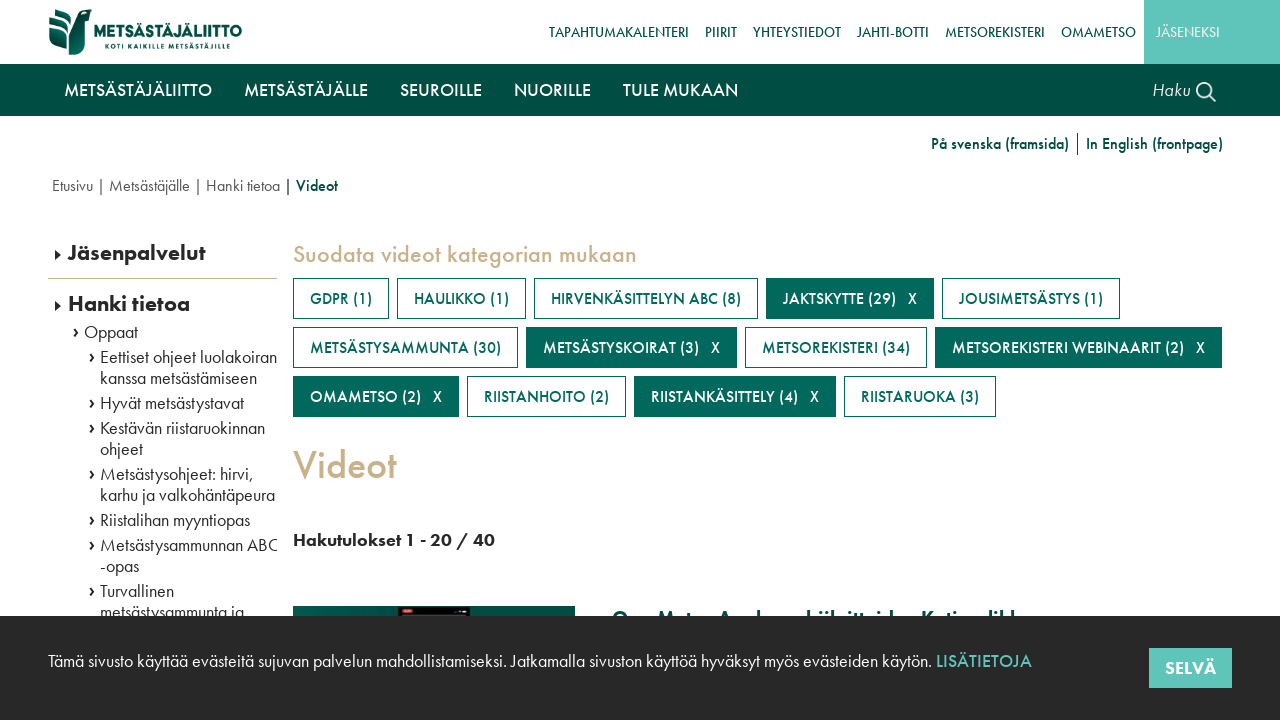

--- FILE ---
content_type: text/html; charset=UTF-8
request_url: https://metsastajaliitto.fi/metsastajalle/hanki-tietoa/videot?f%5B0%5D=vc%3A186&f%5B1%5D=vc%3A189&f%5B2%5D=vc%3A280&f%5B3%5D=vc%3A307&f%5B4%5D=vc%3A308
body_size: 16446
content:
<!DOCTYPE html>
<html lang="fi" dir="ltr" prefix="content: http://purl.org/rss/1.0/modules/content/  dc: http://purl.org/dc/terms/  foaf: http://xmlns.com/foaf/0.1/  og: http://ogp.me/ns#  rdfs: http://www.w3.org/2000/01/rdf-schema#  schema: http://schema.org/  sioc: http://rdfs.org/sioc/ns#  sioct: http://rdfs.org/sioc/types#  skos: http://www.w3.org/2004/02/skos/core#  xsd: http://www.w3.org/2001/XMLSchema# ">
  <head>
    <!-- Google Tag Manager -->
    <script>(function(w,d,s,l,i){w[l]=w[l]||[];w[l].push({'gtm.start':
    new Date().getTime(),event:'gtm.js'});var f=d.getElementsByTagName(s)[0],
    j=d.createElement(s),dl=l!='dataLayer'?'&l='+l:'';j.async=true;j.src=
    'https://www.googletagmanager.com/gtm.js?id='+i+dl;f.parentNode.insertBefore(j,f);
    })(window,document,'script','dataLayer','GTM-MV472C4');</script>
    <!-- End Google Tag Manager -->

    <meta charset="utf-8" />
<script>(function(i,s,o,g,r,a,m){i["GoogleAnalyticsObject"]=r;i[r]=i[r]||function(){(i[r].q=i[r].q||[]).push(arguments)},i[r].l=1*new Date();a=s.createElement(o),m=s.getElementsByTagName(o)[0];a.async=1;a.src=g;m.parentNode.insertBefore(a,m)})(window,document,"script","https://www.google-analytics.com/analytics.js","ga");ga("create", "UA-2421342-1", {"cookieDomain":"auto"});ga("require", "displayfeatures");ga("set", "anonymizeIp", true);ga("send", "pageview");</script>
<link rel="canonical" href="https://metsastajaliitto.fi/metsastajalle/hanki-tietoa/videot" />
<meta name="robots" content="index, follow" />
<link rel="image_src" href="https://metsastajaliitto.fi/themes/custom/ml2019/images/og_default_image.jpg" />
<meta name="description" content="Metsästys. Suomen Metsästäjäliitto on suomalaisten metsästäjien etujärjestö, joka edistää kestävää metsästystä ja metsästysseuratoimintaa sekä kouluttaa osaavia ja vastuullisia metsästäjiä. Metsästäjäliitto - Koti kaikille metsästäjille." />
<meta name="abstract" content="Suomen Metsästäjäliitto on suomalaisten metsästäjien etujärjestö, joka edistää kestävää metsästystä ja metsästysseuratoimintaa sekä kouluttaa osaavia ja vastuullisia metsästäjiä. Metsästäjäliitto - Koti kaikille metsästäjille." />
<meta name="keywords" content="metsästys, metsästäjä, riista, metsästysseura, jahti, jahtimedia" />
<meta property="fb:app_id" content="839440676502754" />
<meta property="og:site_name" content="Suomen Metsästäjäliitto" />
<meta property="og:type" content="website" />
<meta property="og:url" content="https://metsastajaliitto.fi/metsastajalle/hanki-tietoa/videot" />
<meta property="og:title" content="Videot" />
<meta property="og:description" content="" />
<meta property="og:image" content="https://metsastajaliitto.fi/themes/custom/ml2019/images/og_default_image.jpg" />
<meta property="og:image:url" content="https://metsastajaliitto.fi/themes/custom/ml2019/images/og_default_image.jpg" />
<meta property="og:image:secure_url" content="https://metsastajaliitto.fi/themes/custom/ml2019/images/og_default_image.jpg" />
<meta property="og:image:type" content="image/jpeg" />
<meta property="og:image:width" content="1200" />
<meta property="og:image:height" content="630" />
<meta name="twitter:card" content="summary" />
<meta name="twitter:image:height" content="630" />
<meta name="twitter:image:width" content="1200" />
<meta name="twitter:image" content="https://metsastajaliitto.fi/themes/custom/ml2019/images/og_default_image.jpg" />
<meta name="Generator" content="Drupal 9 (https://www.drupal.org)" />
<meta name="MobileOptimized" content="width" />
<meta name="HandheldFriendly" content="true" />
<meta name="viewport" content="width=device-width, initial-scale=1, shrink-to-fit=no" />
<meta http-equiv="x-ua-compatible" content="ie=edge" />
<link rel="icon" href="/themes/custom/ml2019/favicon.ico" type="image/vnd.microsoft.icon" />

    <link href="https://use.typekit.net/bnw6tin.css" rel="stylesheet">
    <link rel="stylesheet" media="all" href="/sites/default/files/css/css_DBdxocfgxl_6Cmjgo3wW8113hQva6DbpOR5TYeyYQac.css" />
<link rel="stylesheet" media="all" href="/sites/default/files/css/css_ocT-QLym4ypFgpY-cWmc3-bLwLrx-iSJfynrsFGO_WY.css" />

    

    <link rel="apple-touch-icon" sizes="180x180" href="/themes/custom/ml2019/favicons/apple-touch-icon.png">
    <link rel="icon" type="image/png" sizes="32x32" href="/themes/custom/ml2019/favicons/favicon-32x32.png">
    <link rel="icon" type="image/png" sizes="16x16" href="/themes/custom/ml2019/favicons/favicon-16x16.png">
    <link rel="manifest" href="/themes/custom/ml2019/favicons/manifest.json" crossorigin="use-credentials">
    <link rel="mask-icon" href="/themes/custom/ml2019/favicons/safari-pinned-tab.svg" color="#004d43">
    <link rel="shortcut icon" href="/themes/custom/ml2019/favicons/favicon.ico">

    <meta name="apple-mobile-web-app-title" content="SML">
    <meta name="application-name" content="SML">
    <meta name="msapplication-TileColor" content="#004d43">
    <meta name="msapplication-TileImage" content="/themes/custom/ml2019/favicons/mstile-144x144.png">
    <meta name="msapplication-config" content="/browserconfig.xml">
    <meta name="theme-color" content="#ffffff">

    <!-- Facebook Pixel Code -->
    <script>
      !function(f,b,e,v,n,t,s)
      {if(f.fbq)return;n=f.fbq=function(){n.callMethod?
      n.callMethod.apply(n,arguments):n.queue.push(arguments)};
      if(!f._fbq)f._fbq=n;n.push=n;n.loaded=!0;n.version='2.0';
      n.queue=[];t=b.createElement(e);t.async=!0;
      t.src=v;s=b.getElementsByTagName(e)[0];
      s.parentNode.insertBefore(t,s)}(window,document,'script',
      'https://connect.facebook.net/en_US/fbevents.js');
      fbq('init', '245913136493555');
      fbq('track', 'PageView');
    </script>
    <noscript>
      <img height="1" width="1" src="https://www.facebook.com/tr?id=245913136493555&ev=PageView&noscript=1"/>
    </noscript>
    <!-- End Facebook Pixel Code -->

    <meta name=“google-site-verification” content=“loFwLuipD4FDmKEYALZ8RFm0fm_-wmXjyFAWoVh0i_c” />
    <title>Videot</title>
  </head>
  <body class="layout-one-sidebar layout-sidebar-first path-metsastajalle">
    <!-- Google Tag Manager (noscript) -->
    <noscript><iframe src="https://www.googletagmanager.com/ns.html?id=GTM-MV472C4"
    height="0" width="0" style="display:none;visibility:hidden"></iframe></noscript>
    <!-- End Google Tag Manager (noscript) -->

    <a href="#main-content" class="visually-hidden focusable skip-link">
      Hyppää pääsisältöön
    </a>

    
      <div class="dialog-off-canvas-main-canvas" data-off-canvas-main-canvas>
    

  

<div class="page ">
    
  
    
  <header class="header" role="banner" aria-label="Sivuston ylätunniste">
          <nav class="navbar" id="navbar-top">
        <div class="container">
          <div class="top-header-wrapper">
              
  
      <a href="/" title="Etusivu" rel="home" class="navbar-brand">
              <img src="/themes/custom/ml2019/images/header_logo.jpg" alt="Etusivu" class="img-fluid d-inline-block align-top" />
            
    </a>
    <nav role="navigation" aria-labelledby="block-vasenylavalikko-menu" id="block-vasenylavalikko" class="block block-menu navigation menu--top-menu-1">
            
  <h2 class="sr-only" id="block-vasenylavalikko-menu">Vasen ylävalikko (fi)</h2>
  

        
              <ul class="clearfix nav">
                    <li class="nav-item">
                <a href="https://metsorekisteri.metsastajaliitto.fi/Tapahtumanhallinta/tapahtumakalenteri.aspx?jarjestajaId=2402555" class="nav-link">Tapahtumakalenteri</a>
              </li>
                <li class="nav-item">
                <a href="/metsastajaliitto/tietoa-meista/piirit" class="nav-link" data-drupal-link-system-path="node/38">Piirit</a>
              </li>
                <li class="nav-item">
                <a href="/metsastajaliitto/tietoa-meista/yhteystiedot" class="nav-link">Yhteystiedot</a>
              </li>
                <li class="nav-item">
                <a href="https://white-ground-07bbc4703.1.azurestaticapps.net/" class="nav-link">Jahti-botti</a>
              </li>
                <li class="nav-item">
                <a href="/seuroille/palvelut-seuroille/jasenrekisteri" class="nav-link" data-drupal-link-system-path="node/52">MetsoRekisteri</a>
              </li>
                <li class="nav-item">
                <a href="https://omametso.metsastajaliitto.fi" class="nav-link">OmaMetso</a>
              </li>
        </ul>
  


  </nav>
<nav role="navigation" aria-labelledby="block-oikeaylavalikko-menu" id="block-oikeaylavalikko" class="block block-menu navigation menu--top-menu-2">
            
  <h2 class="sr-only" id="block-oikeaylavalikko-menu">Oikea ylävalikko (fi)</h2>
  

        
              <ul class="clearfix nav">
                    <li class="nav-item">
                <a href="/liity-jaseneksi" class="nav-link" data-drupal-link-system-path="node/720">Jäseneksi</a>
              </li>
        </ul>
  


  </nav>


          </div>
        </div>
      </nav>
    
    <nav class="navbar navbar-expand-lg" id="navbar-main">
              <div class="container">
      
      <div class="main-navigation-wrapper">
          <div id="block-paavalikkofi" class="block block-block-content block-block-content29ddfa51-d65e-4f45-8b7d-c7c8bbac97ac">
  
    
      <div class="content">
      
            <div class="clearfix text-formatted field field--name-body field--type-text-with-summary field--label-hidden field__item"><div id="custom-navbar-main">
  <nav class="navbar navbar-expand-lg navbar-light">
    <button aria-controls="custom-navigation-content" aria-expanded="false" aria-label="Avaa/sulje valikko" class="navbar-toggler" data-target="#custom-navigation-content" data-toggle="collapse" type="button">
      <span class="icon-bar"></span>
      <span class="icon-bar"></span>
      <span class="icon-bar"></span>
    </button>
    <a class="navbar-brand" href="/">
      <img alt="Suomen Metsästäjäliitto" src="/themes/custom/ml2019/images/header_logo.jpg" />
    </a>
    <div class="collapse navbar-collapse" id="custom-navigation-content">
      <a class="mobile-navigation-close" href="#">
        <i class="fas fa-times"></i>
      </a>
      <ul class="navbar-nav mr-auto">
        <!-- ********** METSÄSTÄJÄLIITTO ********** -->
        <li class="nav-item dropdown menu-area first">
          <a aria-expanded="false" aria-haspopup="true" class="nav-link dropdown-toggle" data-toggle="dropdown" href="/metsastajaliitto" id="mega-one" role="button">Metsästäjäliitto </a>
          <div aria-labelledby="mega-one" class="dropdown-menu mega-area">
            <div class="row">
              <!-- METSÄSTÄMINEN -->
              <div class="col-md-12 col-lg-3 dropdown-content">
                <a class="dropdown-item" href="/metsastajaliitto/perustietoa-metsastyksesta">Perustietoa metsästyksestä</a>
                <div class="sub-items">
                  <a class="dropdown-item" href="/metsastajaliitto/perustietoa-metsastyksesta/mita-metsastaminen-on">Mitä metsästäminen on?</a>
                  <a class="dropdown-item" href="/metsastajaliitto/perustietoa-metsastyksesta/metsastaminen-suomessa">Metsästäminen Suomessa</a>
                  <a class="dropdown-item" href="/metsastajaliitto/perustietoa-metsastyksesta/metsastamisen-etiikka">Metsästämisen etiikka</a>
                </div>
              </div>
              <!-- TIETOA MEISTÄ -->
              <div class="col-md-12 col-lg-3 dropdown-content">
                <a class="dropdown-item" href="/metsastajaliitto/tietoa-meista">Tietoa meistä</a>
                <div class="sub-items">
                  <a class="dropdown-item" href="/metsastajaliitto/tietoa-meista/koti-kaikille-metsastajille">Koti kaikille metsästäjille</a>
                  <a class="dropdown-item" href="/metsastajaliitto/tietoa-meista/meille-tarkeat-arvot">Meille tärkeät arvot</a>
                  <a class="dropdown-item" href="/metsastajaliitto/tietoa-meista/tapamme-toimia">Tapamme toimia</a>
                  <a class="dropdown-item" href="/metsastajaliitto/tietoa-meista/piirit">Piirit</a>
                  <a class="dropdown-item" href="/metsastajaliitto/tietoa-meista/avoimet-tyopaikat">Avoimet työpaikat</a>
                  <a class="dropdown-item" href="/metsastajaliitto/tietoa-meista/medialle">Medialle</a>
                  <a class="dropdown-item" href="/metsastajaliitto/tietoa-meista/yhteystiedot">Yhteystiedot</a>
                  <a class="dropdown-item" href="/metsastajaliitto/tietoa-meista/tietosuojaselosteet">Tietosuojaselosteet</a>
                  <a class="dropdown-item" href="https://metsastajaliitto.fi/100-vuotta/historia" target="_self">Historia</a>
                </div>
              </div>
              <!-- VAHVA VAIKUTTAJA -->
              <div class="col-md-12 col-lg-3 dropdown-content">
                <a class="dropdown-item" href="/metsastajaliitto/vahva-vaikuttaja">Vahva vaikuttaja</a>
                <div class="sub-items">
                  <a class="dropdown-item" href="/metsastajaliitto/vahva-vaikuttaja/edunvalvonta">Edunvalvonta</a>
                  <a class="dropdown-item" href="/metsastajaliitto/vahva-vaikuttaja/lausunnot">Lausunnot</a>
                  <a class="dropdown-item" href="/metsastajaliitto/vahva-vaikuttaja/hankkeet">Hankkeet</a>
                  <div class="sub-items">
                    <a class="dropdown-item" href="/metsastajaliitto/vahva-vaikuttaja/hankkeet/ampumaratoihin-liittyvat-asiat">Ampumaratojen ympäristölupahanke</a>
                    <a class="dropdown-item" href="/metsastajaliitto/vahva-vaikuttaja/hankkeet/pienpeto">Mökkiläiset vieraspetopyyntiin</a>
                    <a class="dropdown-item" href="/metsastajaliitto/vahva-vaikuttaja/hankkeet/sotka-hanke">Sotka-hanke</a>
                    <div class="sub-items">
                      <a class="dropdown-item" href="/metsastajaliitto/vahva-vaikuttaja/hankkeet/sotka-levahdysalueverkosto-hanke/vesilintuklinikka">Vesilintuklinikka-webinaarisarja</a>
                    </div>
                    <a class="dropdown-item" href="/metsastajaliitto/vahva-vaikuttaja/hankkeet/villisika">Villisika ja ASF</a>
                  </div>
                  <a class="dropdown-item" href="/metsastajaliitto/vahva-vaikuttaja/susi">Ajankohtaista sudesta</a>
                  <a class="dropdown-item" href="/metsastajaliitto/vahva-vaikuttaja/karhu">Ajankohtaista suurpedoista</a>
                  <a class="dropdown-item" href="/metsastajaliitto/vahva-vaikuttaja/ajankohtaista-vesilinnuista">Ajankohtaista vesilinnuista</a>
                  <a class="dropdown-item" href="/metsastajaliitto/vahva-vaikuttaja/valkohantapeura">Ajankohtaista valkohäntäpeurasta</a>
                  <div class="sub-items">
                    <a class="dropdown-item" href="/ohjeistuspoikkeuslupaan">Ohjeistus poikkeuslupaan 2024-2025</a>
                    <a class="dropdown-item" href="/metsastajaliitto/vahva-vaikuttaja/ajankohtaista-valkohantapeurasta/turvallisuus">Turvallisuus keinovalon ja yötähtäinten käytössä</a>
                  </div>
                  <a class="dropdown-item" href="/metsastajaliitto/vahva-vaikuttaja/ajankohtaista-lyijysta">Ajankohtaista lyijystä</a>
                  <div class="sub-items">
                    <a class="dropdown-item" href="/metsastajaliitto/vahva-vaikuttaja/ajankohtaista-lyijysta/lyijyammusopas">Lyijyammusopas</a>
                  </div>
                </div>
              </div>
              <!-- HISTORIA -->
              <div class="col-md-12 col-lg-3 dropdown-content">
                <a class="dropdown-item" href="/metsastajaliitto/historia">Historia</a>
                <div class="sub-items">
                  <a class="dropdown-item" href="/metsastajaliitto/historia/1920">1920-luku</a>
                  <a class="dropdown-item" href="/metsastajaliitto/historia/1930">1930-luku</a>
                  <a class="dropdown-item" href="/metsastajaliitto/historia/1940">1940-luku</a>
                  <a class="dropdown-item" href="/metsastajaliitto/historia/1950">1950-luku</a>
                  <a class="dropdown-item" href="/metsastajaliitto/historia/1960">1960-luku</a>
                  <a class="dropdown-item" href="/metsastajaliitto/historia/1970">1970-luku</a>
                  <a class="dropdown-item" href="/metsastajaliitto/historia/1980">1980-luku</a>
                  <a class="dropdown-item" href="/metsastajaliitto/historia/1990">1990-luku</a>
                  <a class="dropdown-item" href="/metsastajaliitto/historia/2000">2000-luku</a>
                  <a class="dropdown-item" href="/metsastajaliitto/historia/2010">2010-luku</a>
                </div>
              </div>
            </div>
          </div>
        </li>
        <!-- ********** METSÄSTÄJÄLLE ********** -->
        <li class="nav-item dropdown menu-area">
          <a aria-expanded="false" aria-haspopup="true" class="nav-link dropdown-toggle" data-toggle="dropdown" href="/metsastajalle" id="mega-two" role="button">Metsästäjälle </a>
          <div aria-labelledby="mega-two" class="dropdown-menu mega-area">
            <div class="row">
              <!-- JÄSENPALVELUT -->
              <div class="col-md-12 col-lg-3 dropdown-content">
                <a class="dropdown-item" href="/metsastajalle/jasenpalvelut">Jäsenpalvelut</a>
                <div class="sub-items">
                  <a class="dropdown-item" href="/metsastajalle/jasenpalvelut/liity-jaseneksi">Liity jäseneksi</a>
                  <a class="dropdown-item" href="/metsastajalle/jasenpalvelut/jasenedut">Jäsenedut</a>
                  <a class="dropdown-item" href="/metsastajalle/jasenpalvelut/jahti-lehti">Jahti-lehti</a>
                  <div class="sub-items">
                    <a class="dropdown-item" href="/metsastajalle/jasenpalvelut/jahti-lehti/juhla-jahti">Juhla-jahti</a>
                  </div>
                  <a class="dropdown-item" href="/metsastajalle/jasenpalvelut/koulutukset">Koulutukset</a>
                </div>
              </div>
              <!-- KILPAILUTOIMINTA -->
              <div class="col-md-12 col-lg-3 dropdown-content">
                <a class="dropdown-item" href="/metsastajalle/kilpailutoiminta">Kilpailutoiminta</a>
                <div class="sub-items">
                  <a class="dropdown-item" href="/metsastajalle/kilpailutoiminta/metsastysammuntojen-sm-kilpailut-2023-2024">SM-kilpailukalenteri</a>
                  <a class="dropdown-item" href="/metsastajalle/kilpailutoiminta/kilpailut-ja-tulokset">Kilpailut ja tulokset</a>
                  <div class="sub-items">
                    <a class="dropdown-item" href="/metsastajalle/kilpailutoiminta/kilpailut-ja-tulokset/tulosarkisto">Tulosarkisto</a>
                    <a class="dropdown-item" href="/metsastajalle/kilpailutoiminta/kilpailut-ja-tulokset/sm-ennatykset">Suomen ennätykset</a>
                  </div>
                  <a class="dropdown-item" href="/metsastajalle/kilpailutoiminta/metsastysampumasaannot">Metsästysampumasäännöt</a>
                  <div class="sub-items">
                    <a class="dropdown-item" href="/metsastajalle/kilpailutoiminta/metsastysampumasaannot/antidoping">Antidoping-säännöt</a>
                    <a class="dropdown-item" href="/metsastajalle/kilpailutoiminta/metsastysampumasaannot/aseen-turvalippu">Aseen turvalippu</a>
                  </div>
                  <a class="dropdown-item" href="/metsastajalle/kilpailutoiminta/kilpailuiden-vakuutukset">Kilpailuiden vakuutukset</a>
                  <div class="sub-items">
                    <a class="dropdown-item" href="/metsastajalle/kilpailutoiminta/kilpailuiden-vakuutukset/suomisport-ja-sporttiturva-vakuutukset">SuomiSport ja Sporttiturva-vakuutus</a>
                  </div>
                  <a class="dropdown-item" href="/metsastajalle/kilpailutoiminta/lajiesittelyt">Lajiesittelyt</a>
                  <div class="sub-items">
                    <a class="dropdown-item" href="/metsastajalle/kilpailutoiminta/lajiesittelyt/sarjat">Sarjat</a>
                    <a class="dropdown-item" href="/metsastajalle/kilpailutoiminta/lajiesittelyt/haulikkolajit">Haulikkolajit</a>
                    <a class="dropdown-item" href="/metsastajalle/kilpailutoiminta/lajiesittelyt/luotilajit">Luotilajit</a>
                    <a class="dropdown-item" href="/metsastajalle/kilpailutoiminta/lajiesittelyt/liikuntalajit">Liikuntalajit</a>
                    <a class="dropdown-item" href="/metsastajalle/kilpailutoiminta/lajiesittelyt/kansainvaliset-lajit">Kansainvaliset lajit</a>
                    <a class="dropdown-item" href="/metsastajalle/kilpailutoiminta/lajiesittelyt/riistapolku">Riistapolku</a>
                  </div>
                  <a class="dropdown-item" href="/metsastajalle/kilpailutoiminta/kotiratacup">Kotiratacup</a>
                  <a class="dropdown-item" href="/metsastajalle/kilpailutoiminta/hirviurheilu">Hirviurheilu.com</a>
                  <a class="dropdown-item" href="/metsastajalle/kilpailutoiminta/covid-20">Korona-ohjeita</a>
                  <a class="dropdown-item" href="https://metsorekisteri.metsastajaliitto.fi/Tapahtumanhallinta/tapahtumakalenteri.aspx?jarjestajaId=2402555" target="_blank">Tapahtumakalenteri</a>
                </div>
              </div>
              <!-- HANKI TIETOA -->
              <div class="col-md-12 col-lg-3 dropdown-content">
                <a class="dropdown-item" href="/metsastajalle/hanki-tietoa">Hanki tietoa</a>
                <div class="sub-items"><a class="dropdown-item" href="/metsastajalle/hanki-tietoa/korona-ohjeita">Korona-ohjeita</a>
                  <a class="dropdown-item" href="/metsastajalle/hanki-tietoa/turvallinen-metsastysammunta-ja-aseenkasittely">Turvallinen metsästysammunta ja aseenkäsittely</a>
                  <a class="dropdown-item" href="/metsastajalle/hanki-tietoa/metsastysaseet">Metsästysaseet</a>
                  <a class="dropdown-item" href="/metsastajalle/hanki-tietoa/metsastysajat">Metsästysajat</a>
                  <a class="dropdown-item" href="/metsastajalle/hanki-tietoa/oppaat">Oppaat</a>
                  <div class="sub-items">
                    <a class="dropdown-item" href="/metsastajalle/hanki-tietoa/oppaat/hyvat-metsastystavat">Hyvät metsästystavat</a>
                    <a class="dropdown-item" href="/metsastajalle/hanki-tietoa/oppaat/riistaruokinnan-ohjeet">Kestävän riistaruokinnan ohjeet</a>
                    <a class="dropdown-item" href="/metsastajalle/hanki-tietoa/oppaat/turvallinen-metsastysammunta-ja-aseenkasittely">Turvallinen metsästysammunta ja aseenkäsittely</a>
                    <a class="dropdown-item" href="/metsastajalle/hanki-tietoa/aloitteleva-metsastaja">Aloittelevan metsästäjän opas</a>
                    <a class="dropdown-item" href="/metsastajalle/hanki-tietoa/oppaat/metsastysammunnan-abc-opas">Metsästysammunnan ABC -opas</a>
                    <a class="dropdown-item" href="/metsastajalle/hanki-tietoa/oppaat/eettiset-ohjeet-luolakoiran-kanssa-metsastamiseen">Eettiset ohjeet luolametsästykseen</a>
                    <a class="dropdown-item" href="/metsastajalle/hanki-tietoa/turvallista-hirvijahtia">Turvallista hirvijahtia -opas</a>
                    <a class="dropdown-item" href="/metsastajalle/hanki-tietoa/oppaat/metsastysohjeet">Metsästysohjeet: hirvi, karhu ja valkohäntäpeura</a>
                    <a class="dropdown-item" href="/metsastajalle/hanki-tietoa/oppaat/villisian-metsastys">Villisian metsästys -opas</a>
                    <a class="dropdown-item" href="/metsastajalle/hanki-tietoa/oppaat/villisikanaytteet">Villisikanäytteet</a>
                    <a class="dropdown-item" href="/metsastajalle/hanki-tietoa/taantuvien-vesilintujen-tunnistusopas">Taantuvien vesilintujen tunnistus -opas</a>
                    <a class="dropdown-item" href="/metsastajalle/hanki-tietoa/vastuullinen-metsastys-kosteikolla">Vastuullinen metsästys kosteikolla -opas</a>
                    <a class="dropdown-item" href="/nuorille/kerhot-ja-tapahtumat/nuorisotoiminnan-abc-opas">Nuorisotyön ABC-opas</a>
                    <a class="dropdown-item" href="/metsastajalle/hanki-tietoa/oppaat/riistaliha-myyntiopas">Riistaliha myyntiopas</a>
                    <a class="dropdown-item" href="https://www.hirviurheilu.com/" target="_blank">Hirviurheilu.com</a>
                  </div>
                  <a class="dropdown-item" href="/metsastajalle/hanki-tietoa/videot">Videot</a>
                  <a class="dropdown-item" href="/metsastajalle/hanki-tietoa/podcast">Podcastit</a>
                  <a class="dropdown-item" href="/metsastajalle/hanki-tietoa/riistalaukauskoulu">Riistalaukauskoulu</a>
                  <a class="dropdown-item" href="/haulilaskuri">Haulilaskuri</a>
                </div>
              </div>
              <!-- METSÄSTYSAMMUNNAN ABC -->
              <div class="col-md-12 col-lg-3 dropdown-content">
                <a class="dropdown-item" href="/metsastajalle/metsastysammunnan-abc">Metsästysammunnan ABC</a>
                <div class="sub-items">
                  <a class="dropdown-item" href="https://metsorekisteri.metsastajaliitto.fi/Tapahtumanhallinta/tapahtumakalenteri.aspx?jarjestajaId=2402555" target="_blank">Tapahtumakalenteri</a>
                  <a class="dropdown-item" href="/metsastajalle/metsastysammunnan-abc/haulikko">Haulikkoammunta</a>
                  <a class="dropdown-item" href="/metsastajalle/metsastysammunnan-abc/kivaari">Kivääriammunta</a>
                  <a class="dropdown-item" href="/metsastajalle/hanki-tietoa/metsastysaseet/metsastysjousi">Metsästysjousiammunta</a>
                  <a class="dropdown-item" href="/metsastajalle/metsastysammunnan-abc/turvallisuus">Turvallisuus</a>
                  <a class="dropdown-item" href="/metsastajalle/metsastysammunnan-abc/ampumaradat">Ampumaradat</a>
                </div>
              </div>
            </div>
          </div>
        </li>
        <!-- ********** SEUROILLE ********** -->
        <li class="nav-item dropdown menu-area">
          <a aria-expanded="false" aria-haspopup="true" class="nav-link dropdown-toggle" data-toggle="dropdown" href="/seuroille" id="mega-three" role="button">Seuroille </a>
          <div aria-labelledby="mega-three" class="dropdown-menu mega-area">
            <div class="row">
              <!-- LIITY JÄSENSEURAKSI -->
              <div class="col-md-12 col-lg-3 dropdown-content">
                <a class="dropdown-item" href="/seuroille/liity-jasenseuraksi">Liity jäsenseuraksi</a>
                <div class="sub-items">
                  <a class="dropdown-item" href="/uutiset/suosittele-liiton-jasenyytta">Suosittele liiton jäsenyyttä</a>
                  <a class="dropdown-item" href="/seuroille/liity-jasenseuraksi/yhdessa-tekemista">Yhdessä tekemistä</a>
                  <a class="dropdown-item" href="/seuroille/liity-jasenseuraksi/10-syyta-liittya-jaseneksi">10 syytä liittyä jäseneksi</a>
                </div>
              </div>
              <!-- PALVELUT SEUROILLE -->
              <div class="col-md-12 col-lg-3 dropdown-content">
                <a class="dropdown-item" href="/seuroille/palvelut-seuroille">Palvelut seuroille</a>
                <div class="sub-items">
                  <a class="dropdown-item" href="/seuroille/palvelut-seuroille/seuratoiminnan-vakuutukset">Seuratoiminnan vakuutukset</a>
                  <a class="dropdown-item" href="/seuroille/palvelut-seuroille/jasenrekisteri">Jäsenrekisteri</a>
                  <a class="dropdown-item" href="/seuroille/palvelut-seuroille/jasenmaksupalvelu">Jäsenmaksupalvelu</a>
                  <a class="dropdown-item" href="/seuroille/palvelut-seuroille/reviiri">Reviiri</a> <a class="dropdown-item" href="/seuroille/palvelut-seuroille/hae-rahoitusta">Hae rahoitusta</a>
                  <a class="dropdown-item" href="/seuroille/palvelut-seuroille/mallisaannot">Mallisäännöt</a>
                  <a class="dropdown-item" href="/seuroille/palvelut-seuroille/lataa-lomakkeet-metsastysseuratoimintaan">Mallilomakkeet</a>
                  <a class="dropdown-item" href="/seuroille/palvelut-seuroille/ansiomerkkisaannot">Ansiomerkit</a>
                  <a class="dropdown-item" href="/seuroille/palvelut-seuroille/riistanhoidon-ansiomerkkisaannot">Riistanhoidon ansiomerkit</a>
                </div>
              </div>
              <!-- NEUVONTAA JA VASTAUKSIA -->
              <div class="col-md-12 col-lg-3 dropdown-content">
                <a class="dropdown-item" href="/seuroille/neuvontaa-ja-vastauksia">Neuvontaa ja vastauksia</a>
                <div class="sub-items">
                  <a class="dropdown-item" href="/seuroille/neuvontaa-ja-vastauksia/metsorekisterin-ohjeet">MetsoRekisterin ohjeet</a>
                  <a class="dropdown-item" href="/seuroille/neuvontaa-ja-vastauksia/omametso-palvelun-ohjeet">OmaMetso -palvelun ohjeet</a>
                  <a class="dropdown-item" href="/seuroille/neuvontaa-ja-vastauksia/usein-kysytyt-kysymykset">Usein kysytyt kysymykset</a>
                  <a class="dropdown-item" href="/seuroille/neuvontaa-ja-vastauksia/etakokous-tyokaluja">Etäkokoustyökaluja</a>
                </div>
              </div>
              <div class="col-md-12 col-lg-3 dropdown-content">&nbsp;
              </div>
            </div>
          </div>
        </li>
        <!-- ********** NUORILLE ********** -->
        <li class="nav-item dropdown menu-area">
          <a aria-expanded="false" aria-haspopup="true" class="nav-link dropdown-toggle" data-toggle="dropdown" href="/nuorille" id="mega-four" role="button">Nuorille </a>
          <div aria-labelledby="mega-four" class="dropdown-menu mega-area">
            <div class="row">
              <!-- HYVÄ HARRASTUS NUORELLE -->
              <div class="col-md-12 col-lg-3 dropdown-content">
                <a class="dropdown-item" href="/nuorille/hyva-harrastus-nuorelle">Hyvä harrastus nuorelle</a>
                <div class="sub-items">
                  <a class="dropdown-item" href="/nuorille/hyva-harrastus-nuorelle/nuorten-vaikuttajien-ryhma">Nuorten vaikuttajien ryhmä</a>
                  <a class="dropdown-item" href="/nuorille/hyva-harrastus-nuorelle/harrastus-nuorelle">Metsä kutsuu nuoria!</a>
                  <a class="dropdown-item" href="/nuorille/hyva-harrastus-nuorelle/hae-rahoitusta-nuorisotoimintaan">Hae rahoitusta nuorisotoimintaan</a>
                  <a class="dropdown-item" href="/nuorille/hyva-harrastus-nuorelle/metsastysaiheiset-pelit">Metsästysaiheiset pelit</a>
                </div>
              </div>
              <!-- LEIRIT -->
              <div class="col-md-12 col-lg-3 dropdown-content">
                <a class="dropdown-item" href="/nuorille/leirit">Leirit</a>
                <div class="sub-items">
                  <a class="dropdown-item" href="/nuorille/leirit/metso-leirit">Metso-leirit</a>
                  <a class="dropdown-item" href="/nuorille/leirit/leirit-2022">Leirit 2025</a>
                  <a class="dropdown-item" href="/nuorille/leirit/minimetso">MiniMetso-leirit</a>
                  <a class="dropdown-item" href="/nuorille/leirit/metsastys-metso-leiri">Metsästys Metso-leirit</a>
                </div>
              </div>
              <!-- KERHOT JA TAPAHTUMAT -->
              <div class="col-md-12 col-lg-3 dropdown-content">
                <a class="dropdown-item" href="/nuorille/kerhot-ja-tapahtumat">Kerhot ja tapahtumat</a>
                <div class="sub-items">
                  <a class="dropdown-item" href="/nuorille/kerhot-ja-tapahtumat/tapahtumatnuorille">Tapahtumat nuorille 2025</a>
                  <a class="dropdown-item" href="/nuorille/kerhot-ja-tapahtumat/kouluvierailut">Kouluvierailut</a>
                  <a class="dropdown-item" href="/nuorille/kerhot-ja-tapahtumat/riista-ja-kalakerhot">Riista- ja kalakerhot</a>
                </div>
              </div>
              <div class="col-md-12 col-lg-3 dropdown-content">&nbsp;
              </div>
            </div>
          </div>
        </li>
        <!-- ********** TULE MUKAAN ********** -->
        <li class="nav-item dropdown menu-area">
          <a aria-expanded="false" aria-haspopup="true" class="nav-link dropdown-toggle" data-toggle="dropdown" href="/tule-mukaan" id="mega-five" role="button">Tule mukaan </a>
          <div aria-labelledby="mega-five" class="dropdown-menu mega-area">
            <div class="row">
              <!-- METSÄSTYS SOPII KAIKILLE -->
              <div class="col-md-12 col-lg-3 dropdown-content">
                <a class="dropdown-item" href="/tule-mukaan/metsastys-sopii-kaikille">Metsästys sopii kaikille</a>
                <div class="sub-items">
                  <a class="dropdown-item" href="/tule-mukaan/metsastys-sopii-kaikille/tervetuloa-metsastajaksi">Tervetuloa metsästäjäksi</a>
                </div>
              </div>
              <!-- TEHDÄÄN YHDESSÄ -->
              <div class="col-md-12 col-lg-3 dropdown-content">
                <a class="dropdown-item" href="/tule-mukaan/tehdaan-yhdessa">Tehdään yhdessä</a>
                <div class="sub-items">
                  <a class="dropdown-item" href="/tule-mukaan/tehdaan-yhdessa/vapaaehtoiseksi-messuille">Vapaaehtoiseksi messuille</a>
                  <a class="dropdown-item" href="/metsastajalle/jasenpalvelut/koulutukset">Tapahtumat ja koulutukset</a>
                </div>
                <div class="col-md-12 col-lg-3 dropdown-content">&nbsp;
                </div>
                <div class="col-md-12 col-lg-3 dropdown-content">&nbsp;
                </div>
              </div>
              <!-- TUE TYÖTÄMME -->
              <div class="col-md-12 col-lg-3 dropdown-content">
                <a class="dropdown-item" href="/tule-mukaan/tue-tyotamme">Tue työtämme</a>
                <div class="sub-items">
                  <a class="dropdown-item" href="/tule-mukaan/tue-suomalaista-metsastysta/tee-lahjoitus">Tee lahjoitus</a>
                </div>
                <div class="col-md-12 col-lg-3 dropdown-content">&nbsp;
                </div>
                <div class="col-md-12 col-lg-3 dropdown-content">&nbsp;
                </div>
              </div>
            </div>
            </li>
          <!-- **********  ********** -->
          <!--li class="nav-item dropdown menu-area">
<a aria-expanded="false" aria-haspopup="true" class="nav-link dropdown-toggle" data-toggle="dropdown" href="" id="mega-six" role="button"></a>
<div aria-labelledby="mega-six" class="dropdown-menu mega-area">
<div class="row">
<div class="col-md-12 col-lg-3 dropdown-content">
</div>
<div class="col-md-12 col-lg-3 dropdown-content">
</div>
<div class="col-md-12 col-lg-3 dropdown-content">
</div>
<div class="col-md-12 col-lg-2 dropdown-content">
</div>
</div>
</div>
</li-->
          <!-- ********** MOBIILI ********** -->
        <li class="nav-item mobile-only minttu first last">
          <a class="nav-link" href="/liity-jaseneksi">Jäseneksi</a>
        </li>
        <li class="nav-item mobile-only white first">
          <a class="nav-link" href="https://metsorekisteri.metsastajaliitto.fi/Tapahtumanhallinta/tapahtumakalenteri.aspx?jarjestajaId=2402555" target="_blank">Tapahtumakalenteri</a>
        </li>
        <li class="nav-item mobile-only white"><a class="nav-link" href="/metsastajaliitto/tietoa-meista/piirit">Piirit</a></li>
        <li class="nav-item mobile-only white"><a class="nav-link" href="https://www.hirviurheilu.com">Kilpailut</a></li>
        <li class="nav-item mobile-only white"><a class="nav-link" href="/metsastajaliitto/tietoa-meista/yhteystiedot">Yhteystiedot</a></li>
        <li class="nav-item mobile-only white"><a class="nav-link" href="https://white-ground-07bbc4703.1.azurestaticapps.net/" target="_blank">Jahti-botti</a></li>
        <li class="nav-item mobile-only white"><a class="nav-link" href="/seuroille/palvelut-seuroille/jasenrekisteri">Metsorekisteri</a></li>
        <li class="nav-item mobile-only white last"><a class="nav-link" href="https://omametso.metsastajaliitto.fi/">Omametso</a></li>
      </ul>
    </div>
  </nav>
</div>
</div>
      
    </div>
  </div>



                  <div class="search-area">
            <a id="header-search-trigger" href="#">
              <span class="text">Haku</span>
              <img class="search-icon" alt="Haku" src="/themes/custom/ml2019/icons/search.png" />
              <img class="search-icon-mobile" alt="Haku" src="/themes/custom/ml2019/icons/search_green.png" />
            </a>
          </div>
              </div>

              </div>
          </nav>

    <div id="top-search-bar">
      <div class="container">
        <div class="row">
          <div class="col-md-12">
            <form accept-charset="UTF-8" action="/haku" id="header-search-form" method="get">
              <div class="input-group" data-children-count="1">
                <input aria-describedby="search" aria-label="Haku" maxlength="128" class="form-control" placeholder="Avainsanat" name="keys" type="text">
                <div class="input-group-append"><button class="btn btn-primary" type="submit">Etsi</button></div>
              </div>
            </form>
          </div>
        </div>
      </div>
    </div>

    <div id="language-switcher">
      <div class="container">
        <div class="row">
          <div class="col-md-12">
              <div class="language-switcher-language-url block block-language block-language-blocklanguage-content" id="block-kielenvalitsinsisalto" role="navigation">
  
    
      <div class="content">
      <ul class="links"><li hreflang="sv" data-drupal-link-query="{&quot;f&quot;:[&quot;vc:186&quot;,&quot;vc:189&quot;,&quot;vc:280&quot;,&quot;vc:307&quot;,&quot;vc:308&quot;]}" data-drupal-link-system-path="metsastajalle/hanki-tietoa/videot" class="sv"><a href="/sv/metsastajalle/hanki-tietoa/videot?f%5B0%5D=vc%3A186&amp;f%5B1%5D=vc%3A189&amp;f%5B2%5D=vc%3A280&amp;f%5B3%5D=vc%3A307&amp;f%5B4%5D=vc%3A308" class="language-link" hreflang="sv" data-drupal-link-query="{&quot;f&quot;:[&quot;vc:186&quot;,&quot;vc:189&quot;,&quot;vc:280&quot;,&quot;vc:307&quot;,&quot;vc:308&quot;]}" data-drupal-link-system-path="metsastajalle/hanki-tietoa/videot">På svenska (framsida)</a></li><li hreflang="en" data-drupal-link-query="{&quot;f&quot;:[&quot;vc:186&quot;,&quot;vc:189&quot;,&quot;vc:280&quot;,&quot;vc:307&quot;,&quot;vc:308&quot;]}" data-drupal-link-system-path="metsastajalle/hanki-tietoa/videot" class="en"><a href="/en/metsastajalle/hanki-tietoa/videot?f%5B0%5D=vc%3A186&amp;f%5B1%5D=vc%3A189&amp;f%5B2%5D=vc%3A280&amp;f%5B3%5D=vc%3A307&amp;f%5B4%5D=vc%3A308" class="language-link" hreflang="en" data-drupal-link-query="{&quot;f&quot;:[&quot;vc:186&quot;,&quot;vc:189&quot;,&quot;vc:280&quot;,&quot;vc:307&quot;,&quot;vc:308&quot;]}" data-drupal-link-system-path="metsastajalle/hanki-tietoa/videot">In English (frontpage)</a></li></ul>
    </div>
  </div>


          </div>
        </div>
      </div>
    </div>
  </header>


  <div class="content-wrapper clearfix">
          <div class="container">
          <div id="block-ml2019-breadcrumbs" class="block block-system block-system-breadcrumb-block">
  
    
      <div class="content">
      

  <nav role="navigation" aria-label="breadcrumb">
    <ol class="breadcrumb">
                  <li class="breadcrumb-item">
          <a href="/">Etusivu</a>
        </li>
                        <li class="breadcrumb-item">
          <a href="/metsastajalle">Metsästäjälle</a>
        </li>
                        <li class="breadcrumb-item">
          <a href="/metsastajalle/hanki-tietoa">Hanki tietoa</a>
        </li>
                        <li class="breadcrumb-item active">
          Videot
        </li>
              </ol>
  </nav>

    </div>
  </div>


        <div class="quick-links"></div>
        <div class="row">
          <main class="main-content col" id="content" role="main">
            <section class="section ">
              <a id="main-content" tabindex="-1"></a>
                <div data-drupal-messages-fallback class="hidden"></div><div id="block-videotsivunylaosa" class="block block-block-content block-block-content543c44f1-9f2b-4edd-8746-adfd564fb409">
  
    
      <div class="content">
      
            <div class="clearfix text-formatted field field--name-body field--type-text-with-summary field--label-hidden field__item">
</div>
      
    </div>
  </div>
<div class="facet-active block-facet--links block block-facets block-facet-blockvideo-page-category-facet" id="block-suodatavideotkategorianmukaansivu">
  
      <h2>Suodata videot kategorian mukaan</h2>
    
      <div class="content">
      <div class="facets-widget-links">
      <ul data-drupal-facet-id="video_page_category_facet" data-drupal-facet-alias="vc" class="facet-active js-facets-links item-list__links"><li class="facet-item"><a href="/metsastajalle/hanki-tietoa/videot?f%5B0%5D=vc%3A186&amp;f%5B1%5D=vc%3A189&amp;f%5B2%5D=vc%3A280&amp;f%5B3%5D=vc%3A307&amp;f%5B4%5D=vc%3A308&amp;f%5B5%5D=vc%3A340" rel="nofollow" data-drupal-facet-item-id="vc-340" data-drupal-facet-item-value="340" data-drupal-facet-item-count="1"><span class="facet-item__value">GDPR</span>
  <span class="facet-item__count">(1)</span>
</a></li><li class="facet-item"><a href="/metsastajalle/hanki-tietoa/videot?f%5B0%5D=vc%3A186&amp;f%5B1%5D=vc%3A189&amp;f%5B2%5D=vc%3A259&amp;f%5B3%5D=vc%3A280&amp;f%5B4%5D=vc%3A307&amp;f%5B5%5D=vc%3A308" rel="nofollow" data-drupal-facet-item-id="vc-259" data-drupal-facet-item-value="259" data-drupal-facet-item-count="1"><span class="facet-item__value">Haulikko</span>
  <span class="facet-item__count">(1)</span>
</a></li><li class="facet-item"><a href="/metsastajalle/hanki-tietoa/videot?f%5B0%5D=vc%3A52&amp;f%5B1%5D=vc%3A186&amp;f%5B2%5D=vc%3A189&amp;f%5B3%5D=vc%3A280&amp;f%5B4%5D=vc%3A307&amp;f%5B5%5D=vc%3A308" rel="nofollow" data-drupal-facet-item-id="vc-52" data-drupal-facet-item-value="52" data-drupal-facet-item-count="8"><span class="facet-item__value">Hirvenkäsittelyn ABC</span>
  <span class="facet-item__count">(8)</span>
</a></li><li class="facet-item"><a href="/metsastajalle/hanki-tietoa/videot?f%5B0%5D=vc%3A186&amp;f%5B1%5D=vc%3A189&amp;f%5B2%5D=vc%3A307&amp;f%5B3%5D=vc%3A308" rel="nofollow" class="is-active" data-drupal-facet-item-id="vc-280" data-drupal-facet-item-value="280" data-drupal-facet-item-count="29">  <span class="facet-item__status js-facet-deactivate">(-)</span>
<span class="facet-item__value">Jaktskytte</span>
  <span class="facet-item__count">(29)</span>
</a></li><li class="facet-item"><a href="/metsastajalle/hanki-tietoa/videot?f%5B0%5D=vc%3A186&amp;f%5B1%5D=vc%3A189&amp;f%5B2%5D=vc%3A205&amp;f%5B3%5D=vc%3A280&amp;f%5B4%5D=vc%3A307&amp;f%5B5%5D=vc%3A308" rel="nofollow" data-drupal-facet-item-id="vc-205" data-drupal-facet-item-value="205" data-drupal-facet-item-count="1"><span class="facet-item__value">Jousimetsästys</span>
  <span class="facet-item__count">(1)</span>
</a></li><li class="facet-item"><a href="/metsastajalle/hanki-tietoa/videot?f%5B0%5D=vc%3A185&amp;f%5B1%5D=vc%3A186&amp;f%5B2%5D=vc%3A189&amp;f%5B3%5D=vc%3A280&amp;f%5B4%5D=vc%3A307&amp;f%5B5%5D=vc%3A308" rel="nofollow" data-drupal-facet-item-id="vc-185" data-drupal-facet-item-value="185" data-drupal-facet-item-count="30"><span class="facet-item__value">Metsästysammunta</span>
  <span class="facet-item__count">(30)</span>
</a></li><li class="facet-item"><a href="/metsastajalle/hanki-tietoa/videot?f%5B0%5D=vc%3A186&amp;f%5B1%5D=vc%3A280&amp;f%5B2%5D=vc%3A307&amp;f%5B3%5D=vc%3A308" rel="nofollow" class="is-active" data-drupal-facet-item-id="vc-189" data-drupal-facet-item-value="189" data-drupal-facet-item-count="3">  <span class="facet-item__status js-facet-deactivate">(-)</span>
<span class="facet-item__value">Metsästyskoirat</span>
  <span class="facet-item__count">(3)</span>
</a></li><li class="facet-item"><a href="/metsastajalle/hanki-tietoa/videot?f%5B0%5D=vc%3A186&amp;f%5B1%5D=vc%3A189&amp;f%5B2%5D=vc%3A280&amp;f%5B3%5D=vc%3A306&amp;f%5B4%5D=vc%3A307&amp;f%5B5%5D=vc%3A308" rel="nofollow" data-drupal-facet-item-id="vc-306" data-drupal-facet-item-value="306" data-drupal-facet-item-count="34"><span class="facet-item__value">MetsoRekisteri</span>
  <span class="facet-item__count">(34)</span>
</a></li><li class="facet-item"><a href="/metsastajalle/hanki-tietoa/videot?f%5B0%5D=vc%3A186&amp;f%5B1%5D=vc%3A189&amp;f%5B2%5D=vc%3A280&amp;f%5B3%5D=vc%3A308" rel="nofollow" class="is-active" data-drupal-facet-item-id="vc-307" data-drupal-facet-item-value="307" data-drupal-facet-item-count="2">  <span class="facet-item__status js-facet-deactivate">(-)</span>
<span class="facet-item__value">MetsoRekisteri webinaarit</span>
  <span class="facet-item__count">(2)</span>
</a></li><li class="facet-item"><a href="/metsastajalle/hanki-tietoa/videot?f%5B0%5D=vc%3A186&amp;f%5B1%5D=vc%3A189&amp;f%5B2%5D=vc%3A280&amp;f%5B3%5D=vc%3A307" rel="nofollow" class="is-active" data-drupal-facet-item-id="vc-308" data-drupal-facet-item-value="308" data-drupal-facet-item-count="2">  <span class="facet-item__status js-facet-deactivate">(-)</span>
<span class="facet-item__value">OmaMetso</span>
  <span class="facet-item__count">(2)</span>
</a></li><li class="facet-item"><a href="/metsastajalle/hanki-tietoa/videot?f%5B0%5D=vc%3A186&amp;f%5B1%5D=vc%3A188&amp;f%5B2%5D=vc%3A189&amp;f%5B3%5D=vc%3A280&amp;f%5B4%5D=vc%3A307&amp;f%5B5%5D=vc%3A308" rel="nofollow" data-drupal-facet-item-id="vc-188" data-drupal-facet-item-value="188" data-drupal-facet-item-count="2"><span class="facet-item__value">Riistanhoito</span>
  <span class="facet-item__count">(2)</span>
</a></li><li class="facet-item"><a href="/metsastajalle/hanki-tietoa/videot?f%5B0%5D=vc%3A189&amp;f%5B1%5D=vc%3A280&amp;f%5B2%5D=vc%3A307&amp;f%5B3%5D=vc%3A308" rel="nofollow" class="is-active" data-drupal-facet-item-id="vc-186" data-drupal-facet-item-value="186" data-drupal-facet-item-count="4">  <span class="facet-item__status js-facet-deactivate">(-)</span>
<span class="facet-item__value">Riistankäsittely</span>
  <span class="facet-item__count">(4)</span>
</a></li><li class="facet-item"><a href="/metsastajalle/hanki-tietoa/videot?f%5B0%5D=vc%3A186&amp;f%5B1%5D=vc%3A187&amp;f%5B2%5D=vc%3A189&amp;f%5B3%5D=vc%3A280&amp;f%5B4%5D=vc%3A307&amp;f%5B5%5D=vc%3A308" rel="nofollow" data-drupal-facet-item-id="vc-187" data-drupal-facet-item-value="187" data-drupal-facet-item-count="3"><span class="facet-item__value">Riistaruoka</span>
  <span class="facet-item__count">(3)</span>
</a></li></ul>
</div>

    </div>
  </div>
<div id="block-ml2019-page-title" class="block block-core block-page-title-block">
  
    
      <div class="content">
      
  <h1 class="title">Videot</h1>


    </div>
  </div>
<div id="block-ml2019-content" class="block block-system block-system-main-block">
  
    
      <div class="content">
      <div class="views-element-container"><div class="video-listing view view-videos view-id-videos view-display-id-page_1 js-view-dom-id-788f2ce1ac48a992519cf889f4fe347f8e723ec86bb9fe57b6a603734a127d50">
  
    
      <div class="view-header">
      <p>Hakutulokset 1 - 20 / 40</p>
    </div>
      
      <div class="view-content">
          <div class="video-item clearfix">
    <div class="video-wrapper">
    <div class="video">
        <div data-video-embed-field-lazy="&lt;div class=&quot;video-embed-field-provider-vimeo video-embed-field-responsive-video&quot;&gt;&lt;iframe width=&quot;854&quot; height=&quot;480&quot; frameborder=&quot;0&quot; allowfullscreen=&quot;allowfullscreen&quot; src=&quot;https://player.vimeo.com/video/413007968?autoplay=1&quot;&gt;&lt;/iframe&gt;
&lt;/div&gt;
" class="video-embed-field-lazy"><a href="https://vimeo.com/413007968"><img src="/sites/default/files/styles/search_result_image/public/video_thumbnails/413007968.jpg?itok=BsCxDc03" alt="" typeof="Image" class="image-style-search-result-image" />

</a>
</div>

    </div>
</div>
<div class="text">
    <div class="title">
        <a href="/videot/omametso-apple-mobiilaitteiden-koti-valikkoon">
            OmaMetso Apple mobiilaitteiden Koti-valikkoon 
        </a>
    </div>
    <div class="excerpt">
        <a href="/videot/omametso-apple-mobiilaitteiden-koti-valikkoon">
            
        </a>
    </div>
    <div class="link">
        <a href="/videot/omametso-apple-mobiilaitteiden-koti-valikkoon">
            Katso ›
        </a>
    </div>
</div>

  </div>
    <div class="video-item clearfix">
    <div class="video-wrapper">
    <div class="video">
        <div data-video-embed-field-lazy="&lt;div class=&quot;video-embed-field-provider-vimeo video-embed-field-responsive-video&quot;&gt;&lt;iframe width=&quot;854&quot; height=&quot;480&quot; frameborder=&quot;0&quot; allowfullscreen=&quot;allowfullscreen&quot; src=&quot;https://player.vimeo.com/video/413008062?autoplay=1&quot;&gt;&lt;/iframe&gt;
&lt;/div&gt;
" class="video-embed-field-lazy"><a href="https://vimeo.com/413008062"><img src="/sites/default/files/styles/search_result_image/public/video_thumbnails/413008062.jpg?itok=69rvy4a-" alt="" typeof="Image" class="image-style-search-result-image" />

</a>
</div>

    </div>
</div>
<div class="text">
    <div class="title">
        <a href="/videot/omametso-tietojen-muokkaus">
            OmaMetso tietojen muokkaus 
        </a>
    </div>
    <div class="excerpt">
        <a href="/videot/omametso-tietojen-muokkaus">
            
        </a>
    </div>
    <div class="link">
        <a href="/videot/omametso-tietojen-muokkaus">
            Katso ›
        </a>
    </div>
</div>

  </div>
    <div class="video-item clearfix">
    <div class="video-wrapper">
    <div class="video">
        <div data-video-embed-field-lazy="&lt;div class=&quot;video-embed-field-provider-vimeo video-embed-field-responsive-video&quot;&gt;&lt;iframe width=&quot;854&quot; height=&quot;480&quot; frameborder=&quot;0&quot; allowfullscreen=&quot;allowfullscreen&quot; src=&quot;https://player.vimeo.com/video/423515864?autoplay=1&quot;&gt;&lt;/iframe&gt;
&lt;/div&gt;
" class="video-embed-field-lazy"><a href="https://vimeo.com/423515864"><img src="/sites/default/files/styles/search_result_image/public/video_thumbnails/423515864.jpg?itok=IAXEQ5_5" alt="" typeof="Image" class="image-style-search-result-image" />

</a>
</div>

    </div>
</div>
<div class="text">
    <div class="title">
        <a href="/videot/metsorekisteri-laskutus-webinaari">
            MetsoRekisteri laskutus webinaari 
        </a>
    </div>
    <div class="excerpt">
        <a href="/videot/metsorekisteri-laskutus-webinaari">
            
        </a>
    </div>
    <div class="link">
        <a href="/videot/metsorekisteri-laskutus-webinaari">
            Katso ›
        </a>
    </div>
</div>

  </div>
    <div class="video-item clearfix">
    <div class="video-wrapper">
    <div class="video">
        <div data-video-embed-field-lazy="&lt;div class=&quot;video-embed-field-provider-vimeo video-embed-field-responsive-video&quot;&gt;&lt;iframe width=&quot;854&quot; height=&quot;480&quot; frameborder=&quot;0&quot; allowfullscreen=&quot;allowfullscreen&quot; src=&quot;https://player.vimeo.com/video/410989270?autoplay=1&quot;&gt;&lt;/iframe&gt;
&lt;/div&gt;
" class="video-embed-field-lazy"><a href="https://vimeo.com/410989270"><img src="/sites/default/files/styles/search_result_image/public/video_thumbnails/410989270.jpg?itok=QDZnTEm8" alt="" typeof="Image" class="image-style-search-result-image" />

</a>
</div>

    </div>
</div>
<div class="text">
    <div class="title">
        <a href="/videot/metsorekisteri-webinaari-tallenne">
            MetsoRekisteri webinaari tallenne 
        </a>
    </div>
    <div class="excerpt">
        <a href="/videot/metsorekisteri-webinaari-tallenne">
            
        </a>
    </div>
    <div class="link">
        <a href="/videot/metsorekisteri-webinaari-tallenne">
            Katso ›
        </a>
    </div>
</div>

  </div>
    <div class="video-item clearfix">
    <div class="video-wrapper">
    <div class="video">
        <div data-video-embed-field-lazy="&lt;div class=&quot;video-embed-field-provider-vimeo video-embed-field-responsive-video&quot;&gt;&lt;iframe width=&quot;854&quot; height=&quot;480&quot; frameborder=&quot;0&quot; allowfullscreen=&quot;allowfullscreen&quot; src=&quot;https://player.vimeo.com/video/399081579?autoplay=1&quot;&gt;&lt;/iframe&gt;
&lt;/div&gt;
" class="video-embed-field-lazy"><a href="https://vimeo.com/399081579"><img src="/sites/default/files/styles/search_result_image/public/video_thumbnails/399081579.jpg?itok=rCueryL1" alt="" typeof="Image" class="image-style-search-result-image" />

</a>
</div>

    </div>
</div>
<div class="text">
    <div class="title">
        <a href="/videot/val-av-sikte-oppet-rodpunkt-och-kikarsikte">
            Val av sikte - öppet-, rödpunkt - och kikarsikte 
        </a>
    </div>
    <div class="excerpt">
        <a href="/videot/val-av-sikte-oppet-rodpunkt-och-kikarsikte">
            
        </a>
    </div>
    <div class="link">
        <a href="/videot/val-av-sikte-oppet-rodpunkt-och-kikarsikte">
            Katso ›
        </a>
    </div>
</div>

  </div>
    <div class="video-item clearfix">
    <div class="video-wrapper">
    <div class="video">
        <div data-video-embed-field-lazy="&lt;div class=&quot;video-embed-field-provider-vimeo video-embed-field-responsive-video&quot;&gt;&lt;iframe width=&quot;854&quot; height=&quot;480&quot; frameborder=&quot;0&quot; allowfullscreen=&quot;allowfullscreen&quot; src=&quot;https://player.vimeo.com/video/399081500?autoplay=1&quot;&gt;&lt;/iframe&gt;
&lt;/div&gt;
" class="video-embed-field-lazy"><a href="https://vimeo.com/399081500"><img src="/sites/default/files/styles/search_result_image/public/video_thumbnails/399081500.jpg?itok=pUVXY8Zm" alt="" typeof="Image" class="image-style-search-result-image" />

</a>
</div>

    </div>
</div>
<div class="text">
    <div class="title">
        <a href="/videot/val-av-patron-kulgevar">
            Val av patron - kulgevär 
        </a>
    </div>
    <div class="excerpt">
        <a href="/videot/val-av-patron-kulgevar">
            
        </a>
    </div>
    <div class="link">
        <a href="/videot/val-av-patron-kulgevar">
            Katso ›
        </a>
    </div>
</div>

  </div>
    <div class="video-item clearfix">
    <div class="video-wrapper">
    <div class="video">
        <div data-video-embed-field-lazy="&lt;div class=&quot;video-embed-field-provider-vimeo video-embed-field-responsive-video&quot;&gt;&lt;iframe width=&quot;854&quot; height=&quot;480&quot; frameborder=&quot;0&quot; allowfullscreen=&quot;allowfullscreen&quot; src=&quot;https://player.vimeo.com/video/399081414?autoplay=1&quot;&gt;&lt;/iframe&gt;
&lt;/div&gt;
" class="video-embed-field-lazy"><a href="https://vimeo.com/399081414"><img src="/sites/default/files/styles/search_result_image/public/video_thumbnails/399081414.jpg?itok=UMEv-5Vi" alt="" typeof="Image" class="image-style-search-result-image" />

</a>
</div>

    </div>
</div>
<div class="text">
    <div class="title">
        <a href="/videot/val-av-patron-hagelvapen">
            Val av patron - hagelvapen 
        </a>
    </div>
    <div class="excerpt">
        <a href="/videot/val-av-patron-hagelvapen">
            
        </a>
    </div>
    <div class="link">
        <a href="/videot/val-av-patron-hagelvapen">
            Katso ›
        </a>
    </div>
</div>

  </div>
    <div class="video-item clearfix">
    <div class="video-wrapper">
    <div class="video">
        <div data-video-embed-field-lazy="&lt;div class=&quot;video-embed-field-provider-vimeo video-embed-field-responsive-video&quot;&gt;&lt;iframe width=&quot;854&quot; height=&quot;480&quot; frameborder=&quot;0&quot; allowfullscreen=&quot;allowfullscreen&quot; src=&quot;https://player.vimeo.com/video/399081365?autoplay=1&quot;&gt;&lt;/iframe&gt;
&lt;/div&gt;
" class="video-embed-field-lazy"><a href="https://vimeo.com/399081365"><img src="/sites/default/files/styles/search_result_image/public/video_thumbnails/399081365.jpg?itok=Tmp0V3sn" alt="" typeof="Image" class="image-style-search-result-image" />

</a>
</div>

    </div>
</div>
<div class="text">
    <div class="title">
        <a href="/videot/val-av-kombinationsvapen-kombi-dubbelstudsare-drilling">
            Val av kombinationsvapen - kombi, dubbelstudsare, drilling 
        </a>
    </div>
    <div class="excerpt">
        <a href="/videot/val-av-kombinationsvapen-kombi-dubbelstudsare-drilling">
            
        </a>
    </div>
    <div class="link">
        <a href="/videot/val-av-kombinationsvapen-kombi-dubbelstudsare-drilling">
            Katso ›
        </a>
    </div>
</div>

  </div>
    <div class="video-item clearfix">
    <div class="video-wrapper">
    <div class="video">
        <div data-video-embed-field-lazy="&lt;div class=&quot;video-embed-field-provider-vimeo video-embed-field-responsive-video&quot;&gt;&lt;iframe width=&quot;854&quot; height=&quot;480&quot; frameborder=&quot;0&quot; allowfullscreen=&quot;allowfullscreen&quot; src=&quot;https://player.vimeo.com/video/399081293?autoplay=1&quot;&gt;&lt;/iframe&gt;
&lt;/div&gt;
" class="video-embed-field-lazy"><a href="https://vimeo.com/399081293"><img src="/sites/default/files/styles/search_result_image/public/video_thumbnails/399081293.jpg?itok=3ZYvQF2H" alt="" typeof="Image" class="image-style-search-result-image" />

</a>
</div>

    </div>
</div>
<div class="text">
    <div class="title">
        <a href="/videot/val-av-jaktvapen-repeterkulgevar">
            Val av jaktvapen - repeterkulgevär 
        </a>
    </div>
    <div class="excerpt">
        <a href="/videot/val-av-jaktvapen-repeterkulgevar">
            
        </a>
    </div>
    <div class="link">
        <a href="/videot/val-av-jaktvapen-repeterkulgevar">
            Katso ›
        </a>
    </div>
</div>

  </div>
    <div class="video-item clearfix">
    <div class="video-wrapper">
    <div class="video">
        <div data-video-embed-field-lazy="&lt;div class=&quot;video-embed-field-provider-vimeo video-embed-field-responsive-video&quot;&gt;&lt;iframe width=&quot;854&quot; height=&quot;480&quot; frameborder=&quot;0&quot; allowfullscreen=&quot;allowfullscreen&quot; src=&quot;https://player.vimeo.com/video/399081242?autoplay=1&quot;&gt;&lt;/iframe&gt;
&lt;/div&gt;
" class="video-embed-field-lazy"><a href="https://vimeo.com/399081242"><img src="/sites/default/files/styles/search_result_image/public/video_thumbnails/399081242.jpg?itok=Rb-NJf1n" alt="" typeof="Image" class="image-style-search-result-image" />

</a>
</div>

    </div>
</div>
<div class="text">
    <div class="title">
        <a href="/videot/val-av-jaktvapen-miniatyrgevar">
            Val av jaktvapen - miniatyrgevär 
        </a>
    </div>
    <div class="excerpt">
        <a href="/videot/val-av-jaktvapen-miniatyrgevar">
            
        </a>
    </div>
    <div class="link">
        <a href="/videot/val-av-jaktvapen-miniatyrgevar">
            Katso ›
        </a>
    </div>
</div>

  </div>
    <div class="video-item clearfix">
    <div class="video-wrapper">
    <div class="video">
        <div data-video-embed-field-lazy="&lt;div class=&quot;video-embed-field-provider-vimeo video-embed-field-responsive-video&quot;&gt;&lt;iframe width=&quot;854&quot; height=&quot;480&quot; frameborder=&quot;0&quot; allowfullscreen=&quot;allowfullscreen&quot; src=&quot;https://player.vimeo.com/video/399081185?autoplay=1&quot;&gt;&lt;/iframe&gt;
&lt;/div&gt;
" class="video-embed-field-lazy"><a href="https://vimeo.com/399081185"><img src="/sites/default/files/styles/search_result_image/public/video_thumbnails/399081185.jpg?itok=FCFvlUW5" alt="" typeof="Image" class="image-style-search-result-image" />

</a>
</div>

    </div>
</div>
<div class="text">
    <div class="title">
        <a href="/videot/val-av-jaktvapen-kulgevar-med-rak-repetering">
            Val av jaktvapen - Kulgevär med rak repetering 
        </a>
    </div>
    <div class="excerpt">
        <a href="/videot/val-av-jaktvapen-kulgevar-med-rak-repetering">
            
        </a>
    </div>
    <div class="link">
        <a href="/videot/val-av-jaktvapen-kulgevar-med-rak-repetering">
            Katso ›
        </a>
    </div>
</div>

  </div>
    <div class="video-item clearfix">
    <div class="video-wrapper">
    <div class="video">
        <div data-video-embed-field-lazy="&lt;div class=&quot;video-embed-field-provider-vimeo video-embed-field-responsive-video&quot;&gt;&lt;iframe width=&quot;854&quot; height=&quot;480&quot; frameborder=&quot;0&quot; allowfullscreen=&quot;allowfullscreen&quot; src=&quot;https://player.vimeo.com/video/399081139?autoplay=1&quot;&gt;&lt;/iframe&gt;
&lt;/div&gt;
" class="video-embed-field-lazy"><a href="https://vimeo.com/399081139"><img src="/sites/default/files/styles/search_result_image/public/video_thumbnails/399081139.jpg?itok=ym2a8OK0" alt="" typeof="Image" class="image-style-search-result-image" />

</a>
</div>

    </div>
</div>
<div class="text">
    <div class="title">
        <a href="/videot/val-av-jaktvapen-halvautomatiskt-kulgevar">
            Val av jaktvapen - halvautomatiskt kulgevär 
        </a>
    </div>
    <div class="excerpt">
        <a href="/videot/val-av-jaktvapen-halvautomatiskt-kulgevar">
            
        </a>
    </div>
    <div class="link">
        <a href="/videot/val-av-jaktvapen-halvautomatiskt-kulgevar">
            Katso ›
        </a>
    </div>
</div>

  </div>
    <div class="video-item clearfix">
    <div class="video-wrapper">
    <div class="video">
        <div data-video-embed-field-lazy="&lt;div class=&quot;video-embed-field-provider-vimeo video-embed-field-responsive-video&quot;&gt;&lt;iframe width=&quot;854&quot; height=&quot;480&quot; frameborder=&quot;0&quot; allowfullscreen=&quot;allowfullscreen&quot; src=&quot;https://player.vimeo.com/video/399081068?autoplay=1&quot;&gt;&lt;/iframe&gt;
&lt;/div&gt;
" class="video-embed-field-lazy"><a href="https://vimeo.com/399081068"><img src="/sites/default/files/styles/search_result_image/public/video_thumbnails/399081068.jpg?itok=BUvZ6AHT" alt="" typeof="Image" class="image-style-search-result-image" />

</a>
</div>

    </div>
</div>
<div class="text">
    <div class="title">
        <a href="/videot/val-av-jaktvapen-halvautomatiskt-hagelgevar">
            Val av jaktvapen - halvautomatiskt hagelgevär 
        </a>
    </div>
    <div class="excerpt">
        <a href="/videot/val-av-jaktvapen-halvautomatiskt-hagelgevar">
            
        </a>
    </div>
    <div class="link">
        <a href="/videot/val-av-jaktvapen-halvautomatiskt-hagelgevar">
            Katso ›
        </a>
    </div>
</div>

  </div>
    <div class="video-item clearfix">
    <div class="video-wrapper">
    <div class="video">
        <div data-video-embed-field-lazy="&lt;div class=&quot;video-embed-field-provider-vimeo video-embed-field-responsive-video&quot;&gt;&lt;iframe width=&quot;854&quot; height=&quot;480&quot; frameborder=&quot;0&quot; allowfullscreen=&quot;allowfullscreen&quot; src=&quot;https://player.vimeo.com/video/399081016?autoplay=1&quot;&gt;&lt;/iframe&gt;
&lt;/div&gt;
" class="video-embed-field-lazy"><a href="https://vimeo.com/399081016"><img src="/sites/default/files/styles/search_result_image/public/video_thumbnails/399081016.jpg?itok=sy35l4ak" alt="" typeof="Image" class="image-style-search-result-image" />

</a>
</div>

    </div>
</div>
<div class="text">
    <div class="title">
        <a href="/videot/val-av-jaktvapen-hagelbock">
            Val av jaktvapen - hagelbock 
        </a>
    </div>
    <div class="excerpt">
        <a href="/videot/val-av-jaktvapen-hagelbock">
            
        </a>
    </div>
    <div class="link">
        <a href="/videot/val-av-jaktvapen-hagelbock">
            Katso ›
        </a>
    </div>
</div>

  </div>
    <div class="video-item clearfix">
    <div class="video-wrapper">
    <div class="video">
        <div data-video-embed-field-lazy="&lt;div class=&quot;video-embed-field-provider-vimeo video-embed-field-responsive-video&quot;&gt;&lt;iframe width=&quot;854&quot; height=&quot;480&quot; frameborder=&quot;0&quot; allowfullscreen=&quot;allowfullscreen&quot; src=&quot;https://player.vimeo.com/video/399080957?autoplay=1&quot;&gt;&lt;/iframe&gt;
&lt;/div&gt;
" class="video-embed-field-lazy"><a href="https://vimeo.com/399080957"><img src="/sites/default/files/styles/search_result_image/public/video_thumbnails/399080957.jpg?itok=Ghoj1Lp3" alt="" typeof="Image" class="image-style-search-result-image" />

</a>
</div>

    </div>
</div>
<div class="text">
    <div class="title">
        <a href="/videot/skjutprov-radjurprov-alg-och-hjortprov-samt-bjornprov">
            Skjutprov - Rådjurprov,-Älg- och hjortprov samt Björnprov 
        </a>
    </div>
    <div class="excerpt">
        <a href="/videot/skjutprov-radjurprov-alg-och-hjortprov-samt-bjornprov">
            
        </a>
    </div>
    <div class="link">
        <a href="/videot/skjutprov-radjurprov-alg-och-hjortprov-samt-bjornprov">
            Katso ›
        </a>
    </div>
</div>

  </div>
    <div class="video-item clearfix">
    <div class="video-wrapper">
    <div class="video">
        <div data-video-embed-field-lazy="&lt;div class=&quot;video-embed-field-provider-vimeo video-embed-field-responsive-video&quot;&gt;&lt;iframe width=&quot;854&quot; height=&quot;480&quot; frameborder=&quot;0&quot; allowfullscreen=&quot;allowfullscreen&quot; src=&quot;https://player.vimeo.com/video/399080148?autoplay=1&quot;&gt;&lt;/iframe&gt;
&lt;/div&gt;
" class="video-embed-field-lazy"><a href="https://vimeo.com/399080148"><img src="/sites/default/files/styles/search_result_image/public/video_thumbnails/399080148.jpg?itok=9RHr4IdL" alt="" typeof="Image" class="image-style-search-result-image" />

</a>
</div>

    </div>
</div>
<div class="text">
    <div class="title">
        <a href="/videot/sakerhet-sakerhet-pa-skjutbanan">
            Säkerhet - säkerhet på skjutbanan 
        </a>
    </div>
    <div class="excerpt">
        <a href="/videot/sakerhet-sakerhet-pa-skjutbanan">
            
        </a>
    </div>
    <div class="link">
        <a href="/videot/sakerhet-sakerhet-pa-skjutbanan">
            Katso ›
        </a>
    </div>
</div>

  </div>
    <div class="video-item clearfix">
    <div class="video-wrapper">
    <div class="video">
        <div data-video-embed-field-lazy="&lt;div class=&quot;video-embed-field-provider-vimeo video-embed-field-responsive-video&quot;&gt;&lt;iframe width=&quot;854&quot; height=&quot;480&quot; frameborder=&quot;0&quot; allowfullscreen=&quot;allowfullscreen&quot; src=&quot;https://player.vimeo.com/video/399080062?autoplay=1&quot;&gt;&lt;/iframe&gt;
&lt;/div&gt;
" class="video-embed-field-lazy"><a href="https://vimeo.com/399080062"><img src="/sites/default/files/styles/search_result_image/public/video_thumbnails/399080062.jpg?itok=jv54u1s0" alt="" typeof="Image" class="image-style-search-result-image" />

</a>
</div>

    </div>
</div>
<div class="text">
    <div class="title">
        <a href="/videot/sakerhet-forvaring-och-transport-av-jaktvapen">
            Säkerhet - förvaring och transport av jaktvapen 
        </a>
    </div>
    <div class="excerpt">
        <a href="/videot/sakerhet-forvaring-och-transport-av-jaktvapen">
            
        </a>
    </div>
    <div class="link">
        <a href="/videot/sakerhet-forvaring-och-transport-av-jaktvapen">
            Katso ›
        </a>
    </div>
</div>

  </div>
    <div class="video-item clearfix">
    <div class="video-wrapper">
    <div class="video">
        <div data-video-embed-field-lazy="&lt;div class=&quot;video-embed-field-provider-vimeo video-embed-field-responsive-video&quot;&gt;&lt;iframe width=&quot;854&quot; height=&quot;480&quot; frameborder=&quot;0&quot; allowfullscreen=&quot;allowfullscreen&quot; src=&quot;https://player.vimeo.com/video/399079986?autoplay=1&quot;&gt;&lt;/iframe&gt;
&lt;/div&gt;
" class="video-embed-field-lazy"><a href="https://vimeo.com/399079986"><img src="/sites/default/files/styles/search_result_image/public/video_thumbnails/399079986.jpg?itok=6GP_deIq" alt="" typeof="Image" class="image-style-search-result-image" />

</a>
</div>

    </div>
</div>
<div class="text">
    <div class="title">
        <a href="/videot/repeterkulgevar-vapenvard">
            Repeterkulgevär- vapenvård 
        </a>
    </div>
    <div class="excerpt">
        <a href="/videot/repeterkulgevar-vapenvard">
            
        </a>
    </div>
    <div class="link">
        <a href="/videot/repeterkulgevar-vapenvard">
            Katso ›
        </a>
    </div>
</div>

  </div>
    <div class="video-item clearfix">
    <div class="video-wrapper">
    <div class="video">
        <div data-video-embed-field-lazy="&lt;div class=&quot;video-embed-field-provider-vimeo video-embed-field-responsive-video&quot;&gt;&lt;iframe width=&quot;854&quot; height=&quot;480&quot; frameborder=&quot;0&quot; allowfullscreen=&quot;allowfullscreen&quot; src=&quot;https://player.vimeo.com/video/399079938?autoplay=1&quot;&gt;&lt;/iframe&gt;
&lt;/div&gt;
" class="video-embed-field-lazy"><a href="https://vimeo.com/399079938"><img src="/sites/default/files/styles/search_result_image/public/video_thumbnails/399079938.jpg?itok=rJjQ0ckv" alt="" typeof="Image" class="image-style-search-result-image" />

</a>
</div>

    </div>
</div>
<div class="text">
    <div class="title">
        <a href="/videot/kulgevar-skjutstallning-och-stod">
            Kulgevär- skjutställning och stöd 
        </a>
    </div>
    <div class="excerpt">
        <a href="/videot/kulgevar-skjutstallning-och-stod">
            
        </a>
    </div>
    <div class="link">
        <a href="/videot/kulgevar-skjutstallning-och-stod">
            Katso ›
        </a>
    </div>
</div>

  </div>
    <div class="video-item clearfix">
    <div class="video-wrapper">
    <div class="video">
        <div data-video-embed-field-lazy="&lt;div class=&quot;video-embed-field-provider-vimeo video-embed-field-responsive-video&quot;&gt;&lt;iframe width=&quot;854&quot; height=&quot;480&quot; frameborder=&quot;0&quot; allowfullscreen=&quot;allowfullscreen&quot; src=&quot;https://player.vimeo.com/video/399079876?autoplay=1&quot;&gt;&lt;/iframe&gt;
&lt;/div&gt;
" class="video-embed-field-lazy"><a href="https://vimeo.com/399079876"><img src="/sites/default/files/styles/search_result_image/public/video_thumbnails/399079876.jpg?itok=UpQZcXJL" alt="" typeof="Image" class="image-style-search-result-image" />

</a>
</div>

    </div>
</div>
<div class="text">
    <div class="title">
        <a href="/videot/kulgevar-skytte-mot-rorligt-mal">
            Kulgevär -skytte mot rörligt mål 
        </a>
    </div>
    <div class="excerpt">
        <a href="/videot/kulgevar-skytte-mot-rorligt-mal">
            
        </a>
    </div>
    <div class="link">
        <a href="/videot/kulgevar-skytte-mot-rorligt-mal">
            Katso ›
        </a>
    </div>
</div>

  </div>

    </div>
  
        <nav aria-label="Page navigation">
    <h4 id="pagination-heading" class="visually-hidden">Sivutus</h4>
    <ul class="pagination js-pager__items">
                                                        <li class="page-item active">
                      <span class="page-link">1</span>
                  </li>
              <li class="page-item ">
                      <a href="?f%5B0%5D=vc%3A186&amp;f%5B1%5D=vc%3A189&amp;f%5B2%5D=vc%3A280&amp;f%5B3%5D=vc%3A307&amp;f%5B4%5D=vc%3A308&amp;page=1" title="" class="page-link">2</a>
                  </li>
                                      <li class="pager__item--next">
          <a href="?f%5B0%5D=vc%3A186&amp;f%5B1%5D=vc%3A189&amp;f%5B2%5D=vc%3A280&amp;f%5B3%5D=vc%3A307&amp;f%5B4%5D=vc%3A308&amp;page=1" title="Siirry seuraavalle sivulle" rel="next" class="page-link">
            <span aria-hidden="true">›</span>
            <span class="sr-only">Seuraava sivu ›</span>
          </a>
        </li>
                          <li class="page-item">
          <a href="?f%5B0%5D=vc%3A186&amp;f%5B1%5D=vc%3A189&amp;f%5B2%5D=vc%3A280&amp;f%5B3%5D=vc%3A307&amp;f%5B4%5D=vc%3A308&amp;page=1" title="Siirry viimeiselle sivulle" class="page-link">
            <span aria-hidden="true">»</span>
            <span class="sr-only">Viimeinen »</span>
          </a>
        </li>
          </ul>
  </nav>

          </div>
</div>

    </div>
  </div>


            </section>
                                
  <div class="share-buttons ">
    <a href="https://www.facebook.com/sharer/sharer.php?u=https%3A%2F%2Fmetsastajaliitto.fi%2Fmetsastajalle%2Fhanki-tietoa%2Fvideot&title=" target="_blank">
      <div class="button">
        <img alt="" src="/themes/custom/ml2019/icons/facebook_share.png"/>
        <div class="overlay"></div>
      </div>
    </a>
    <a href="https://twitter.com/intent/tweet?url=https%3A%2F%2Fmetsastajaliitto.fi%2Fmetsastajalle%2Fhanki-tietoa%2Fvideot&status=+https%3A%2F%2Fmetsastajaliitto.fi%2Fmetsastajalle%2Fhanki-tietoa%2Fvideot" target="_blank">
      <div class="button">
        <img alt="" src="/themes/custom/ml2019/icons/twitter_share.png"/>
        <div class="overlay"></div>
      </div>
    </a>
    <a href="https://www.linkedin.com/shareArticle?mini=true&url=https%3A%2F%2Fmetsastajaliitto.fi%2Fmetsastajalle%2Fhanki-tietoa%2Fvideot&title=&source=" target="_blank">
      <div class="button">
        <img alt="" src="/themes/custom/ml2019/icons/linkedin_share.png"/>
        <div class="overlay"></div>
      </div>
    </a>
    <a class="d-md-none" href="https://api.whatsapp.com/send?text=%20https%3A%2F%2Fmetsastajaliitto.fi%2Fmetsastajalle%2Fhanki-tietoa%2Fvideot" target="_blank">
      <div class="button">
        <img alt="" src="/themes/custom/ml2019/icons/whatsapp_share.png"/>
        <div class="overlay"></div>
      </div>
    </a>
    <a href="mailto:?subject=Haluan%20jakaa%20sinulle%20mielenkiintoisen%20linkin&amp;body=Hei%21%20L%C3%B6ysin%20verkkosivun%2C%20joka%20saattaisi%20kiinnostaa%20sinua%3A%0D%0Ahttps%3A%2F%2Fmetsastajaliitto.fi%2Fmetsastajalle%2Fhanki-tietoa%2Fvideot">
      <div class="button">
        <img alt="" src="/themes/custom/ml2019/icons/email_share.png"/>
        <div class="overlay"></div>
      </div>
    </a>
  </div>
          </main>
                      <div class="sidebar d-none d-lg-block col-lg-2 order-first" id="sidebar_first">
              <aside class="section" role="complementary">
                  <nav role="navigation" aria-labelledby="block-paavalikko-4-menu" id="block-paavalikko-4" class="block block-menu navigation menu--main">
            
  <h2 class="sr-only" id="block-paavalikko-4-menu">Sivuvalikko (videot)</h2>
  

        
              <ul class="clearfix nav navbar-nav">
                    <li class="nav-item menu-item--expanded dropdown">
                                  <a href="/metsastajalle/jasenpalvelut" class="nav-link dropdown-toggle" data-toggle="dropdown" aria-expanded="false" aria-haspopup="true" data-drupal-link-system-path="node/66">Jäsenpalvelut</a>
                        <ul class="dropdown-menu">
                    <li class="dropdown-item">
                                  <a href="/metsastajalle/jasenpalvelut/liity-jaseneksi" data-drupal-link-system-path="node/427">Liity jäseneksi</a>
              </li>
                <li class="dropdown-item">
                                  <a href="/metsastajalle/jasenpalvelut/jasenedut" data-drupal-link-system-path="node/56">Jäsenedut</a>
              </li>
                <li class="dropdown-item">
                                  <a href="/jahti-lehti" data-drupal-link-system-path="node/15">Jahti-lehti</a>
                        <ul>
                    <li class="dropdown-item">
                                  <a href="/metsastajalle/jasenpalvelut/jahti-lehti/juhla-jahti" data-drupal-link-system-path="node/1231">Juhla-jahti</a>
              </li>
        </ul>
  
              </li>
                <li class="dropdown-item">
                                  <a href="/metsastajalle/jasenpalvelut/koulutukset" data-drupal-link-system-path="node/55">Koulutukset</a>
                        <ul>
                    <li class="dropdown-item">
                                  <a href="/metsokoulutus" data-drupal-link-system-path="node/875">MetsoKoulutus</a>
              </li>
        </ul>
  
              </li>
        </ul>
  
              </li>
                <li class="nav-item menu-item--expanded active dropdown">
                                  <a href="/metsastajalle/hanki-tietoa" class="nav-link active dropdown-toggle" data-toggle="dropdown" aria-expanded="false" aria-haspopup="true" data-drupal-link-system-path="node/68">Hanki tietoa</a>
                        <ul class="dropdown-menu">
                    <li class="dropdown-item">
                                  <a href="/metsastajalle/hanki-tietoa/oppaat" data-drupal-link-system-path="node/1059">Oppaat</a>
                        <ul>
                    <li class="dropdown-item">
                                  <a href="/metsastajalle/hanki-tietoa/oppaat/eettiset-ohjeet-luolakoiran-kanssa-metsastamiseen" data-drupal-link-system-path="node/1838">Eettiset ohjeet luolakoiran kanssa metsästämiseen</a>
              </li>
                <li class="dropdown-item">
                                  <a href="/metsastajalle/hanki-tietoa/oppaat/hyvat-metsastystavat" data-drupal-link-system-path="node/1744">Hyvät metsästystavat</a>
              </li>
                <li class="dropdown-item">
                                  <a href="/metsastajalle/hanki-tietoa/oppaat/riistaruokinnan-ohjeet" data-drupal-link-system-path="node/2620">Kestävän riistaruokinnan ohjeet</a>
              </li>
                <li class="dropdown-item">
                                  <a href="/metsastajalle/hanki-tietoa/oppaat/metsastysohjeet" title="Metsästysohjeita seuroille ja seurueille" data-drupal-link-system-path="node/1446">Metsästysohjeet: hirvi, karhu ja valkohäntäpeura</a>
              </li>
                <li class="dropdown-item">
                                  <a href="/metsastajalle/hanki-tietoa/oppaat/riistaliha-myyntiopas" data-drupal-link-system-path="node/1846">Riistalihan myyntiopas</a>
              </li>
                <li class="dropdown-item">
                                  <a href="/metsastajalle/hanki-tietoa/oppaat/metsastysammunnan-abc-opas" data-drupal-link-system-path="node/979">Metsästysammunnan ABC -opas</a>
              </li>
                <li class="dropdown-item">
                                  <a href="/metsastajalle/hanki-tietoa/oppaat/turvallinen-metsastysammunta-ja-aseenkasittely" data-drupal-link-system-path="node/1014">Turvallinen metsästysammunta ja aseenkäsittely</a>
              </li>
                <li class="dropdown-item">
                                  <a href="/metsastajalle/hanki-tietoa/oppaat/nuorisototyon-abc-opas" data-drupal-link-system-path="node/926">Nuorisotoiminnan ABC-opas</a>
              </li>
                <li class="dropdown-item">
                                  <a href="/metsastajalle/hanki-tietoa/oppaat/turvallista-hirvijahtia" data-drupal-link-system-path="node/912">Turvallista hirvijahtia -opas</a>
              </li>
                <li class="dropdown-item">
                                  <a href="/metsastajalle/hanki-tietoa/oppaat/vastuullinen-metsastys-kosteikolla" data-drupal-link-system-path="node/870">Vastuullinen metsästys kosteikolla -opas</a>
              </li>
                <li class="dropdown-item">
                                  <a href="/metsastajalle/hanki-tietoa/oppaat/villisian-metsastys" data-drupal-link-system-path="node/972">Villisian metsästäminen -opas</a>
              </li>
                <li class="dropdown-item">
                                  <a href="/metsastajalle/hanki-tietoa/oppaat/villisikanaytteet" data-drupal-link-system-path="node/1057">Villisikanäytteet</a>
              </li>
                <li class="dropdown-item">
                                  <a href="/metsastajalle/hanki-tietoa/oppaat/aloitteleva-metsastaja" data-drupal-link-system-path="node/1015">Aloittelevan metsästäjän opas</a>
              </li>
                <li class="dropdown-item">
                                  <a href="/metsastajalle/hanki-tietoa/oppaat/taantuvien-vesilintujen-tunnistusopas" data-drupal-link-system-path="node/936">Taantuvien vesilintujen tunnistus -opas</a>
              </li>
        </ul>
  
              </li>
                <li class="dropdown-item">
                                  <a href="/metsastajalle/hanki-tietoa/korona-ohjeita" data-drupal-link-system-path="node/982">Yleisiä korona-ohjeita</a>
              </li>
                <li class="dropdown-item">
                                  <a href="/metsastajalle/hanki-tietoa/metsastysajat" data-drupal-link-system-path="node/962">Metsästysajat</a>
              </li>
                <li class="dropdown-item">
                                  <a href="/metsastajalle/hanki-tietoa/metsastysaseet" data-drupal-link-system-path="node/438">Metsästysaseet</a>
                        <ul>
                    <li class="dropdown-item">
                                  <a href="/metsastajalle/hanki-tietoa/metsastysaseet/metsastyskivaari" data-drupal-link-system-path="node/443">Metsästyskivääri</a>
              </li>
                <li class="dropdown-item">
                                  <a href="/metsastajalle/hanki-tietoa/metsastysaseet/metsastyshaulikko" data-drupal-link-system-path="node/444">Metsästyshaulikko</a>
              </li>
                <li class="dropdown-item">
                                  <a href="/metsastajalle/hanki-tietoa/metsastysaseet/metsastysjousi" data-drupal-link-system-path="node/461">Metsästysjousi</a>
              </li>
                <li class="dropdown-item">
                                  <a href="/metsastajalle/hanki-tietoa/metsastysaseet/yhdistelmaaseet" data-drupal-link-system-path="node/458">Yhdistelmäaseet</a>
              </li>
        </ul>
  
              </li>
                <li class="dropdown-item">
                                  <a href="/metsastajalle/hanki-tietoa/riistalaukauskoulu" data-drupal-link-system-path="node/626">Riistalaukauskoulu</a>
              </li>
                <li class="dropdown-item">
                                  <a href="/metsastajalle/hanki-tietoa/podcast" data-drupal-link-system-path="node/2110">Podcastit</a>
              </li>
                <li class="dropdown-item active">
                                  <a href="/metsastajalle/hanki-tietoa/videot" class="active" data-drupal-link-system-path="metsastajalle/hanki-tietoa/videot">Videot</a>
              </li>
        </ul>
  
              </li>
                <li class="nav-item menu-item--expanded dropdown">
                                  <a href="/metsastajalle/metsastysammunnan-abc" class="nav-link dropdown-toggle" data-toggle="dropdown" aria-expanded="false" aria-haspopup="true" data-drupal-link-system-path="node/303">Metsästysammunnan ABC</a>
                        <ul class="dropdown-menu">
                    <li class="dropdown-item">
                                  <a href="https://metsorekisteri.metsastajaliitto.fi/Tapahtumanhallinta/tapahtumakalenteri.aspx?jarjestajaId=2402555">Tapahtumakalenteri</a>
              </li>
                <li class="dropdown-item">
                                  <a href="/metsastajalle/metsastysammunnan-abc/haulikko" data-drupal-link-system-path="node/663">Haulikkoammunta</a>
              </li>
                <li class="dropdown-item">
                                  <a href="/metsastajalle/metsastysammunnan-abc/kivaari" data-drupal-link-system-path="node/665">Kivääriammunta</a>
              </li>
                <li class="dropdown-item">
                                  <a href="https://metsastajaliitto.fi/metsastajalle/hanki-tietoa/metsastysaseet/metsastysjousi">Metsästysjousiammunta</a>
              </li>
                <li class="dropdown-item">
                                  <a href="/metsastajalle/metsastysammunnan-abc/turvallisuus" data-drupal-link-system-path="node/520">Turvallisuus</a>
              </li>
                <li class="dropdown-item">
                                  <a href="/metsastajalle/metsastysammunnan-abc/ampumaradat" data-drupal-link-system-path="node/1423">Ampumaradat</a>
              </li>
        </ul>
  
              </li>
                <li class="nav-item menu-item--expanded dropdown">
                                  <a href="/metsastajalle/kilpailutoiminta" class="nav-link dropdown-toggle" data-toggle="dropdown" aria-expanded="false" aria-haspopup="true" data-drupal-link-system-path="node/1549">Kilpailutoiminta</a>
                        <ul class="dropdown-menu">
                    <li class="dropdown-item">
                                  <a href="/metsastajalle/kilpailutoiminta/kilpailut-ja-tulokset" data-drupal-link-system-path="node/1558">Kilpailut ja tulokset</a>
                        <ul>
                    <li class="dropdown-item">
                                  <a href="/metsastajalle/kilpailutoiminta/kilpailut-ja-tulokset/sm-ennatykset" data-drupal-link-system-path="node/1881">Metsästysammunnan Suomen ennätykset</a>
              </li>
                <li class="dropdown-item">
                                  <a href="/metsastajalle/kilpailutoiminta/kilpailut-ja-tulokset/tulosarkisto" data-drupal-link-system-path="node/1561">Tulosarkisto</a>
              </li>
        </ul>
  
              </li>
                <li class="dropdown-item">
                                  <a href="/metsastajalle/kilpailutoiminta/metsastysammuntojen-sm-kilpailut-2025" data-drupal-link-system-path="node/1772">Metsästysammuntojen SM-kilpailut</a>
              </li>
                <li class="dropdown-item">
                                  <a href="/metsastajalle/kilpailutoiminta/metsastysampumasaannot" data-drupal-link-system-path="node/1722">Metsästysampumasäännöt</a>
                        <ul>
                    <li class="dropdown-item">
                                  <a href="/metsastajalle/kilpailutoiminta/metsastysampumasaannot/antidoping" data-drupal-link-system-path="node/1842">Antidoping-säännöt</a>
              </li>
                <li class="dropdown-item">
                                  <a href="/metsastajalle/kilpailutoiminta/metsastysampumasaannot/aseen-turvalippu" data-drupal-link-system-path="node/2606">Pakollinen aseen turvalippu</a>
              </li>
        </ul>
  
              </li>
                <li class="dropdown-item">
                                  <a href="/metsastajalle/kilpailutoiminta/kilpailuiden-vakuutukset" data-drupal-link-system-path="node/1742">Kilpailuiden vakuutukset</a>
                        <ul>
                    <li class="dropdown-item">
                                  <a href="/metsastajalle/kilpailutoiminta/kilpailuiden-vakuutukset/suomisport-ja-sporttiturva-vakuutukset" data-drupal-link-system-path="node/2748">SuomiSport ja Sporttiturva-vakuutus</a>
              </li>
        </ul>
  
              </li>
                <li class="dropdown-item">
                                  <a href="/metsastajalle/kilpailutoiminta/lajiesittelyt" data-drupal-link-system-path="node/1551">Lajiesittelyt</a>
                        <ul>
                    <li class="dropdown-item">
                                  <a href="/metsastajalle/kilpailutoiminta/lajiesittelyt/sarjat" data-drupal-link-system-path="node/1902">Sarjat</a>
              </li>
                <li class="dropdown-item">
                                  <a href="/metsastajalle/kilpailutoiminta/lajiesittelyt/haulikkolajit" data-drupal-link-system-path="node/1553">Haulikkolajit</a>
              </li>
                <li class="dropdown-item">
                                  <a href="/metsastajalle/kilpailutoiminta/lajiesittelyt/luotilajit" data-drupal-link-system-path="node/1556">Luotilajit</a>
              </li>
                <li class="dropdown-item">
                                  <a href="/metsastajalle/kilpailutoiminta/lajiesittelyt/liikuntalajit" data-drupal-link-system-path="node/1550">Liikuntalajit</a>
              </li>
                <li class="dropdown-item">
                                  <a href="/metsastajalle/kilpailutoiminta/lajiesittelyt/riistapolku" data-drupal-link-system-path="node/1560">Riistapolku</a>
              </li>
        </ul>
  
              </li>
                <li class="dropdown-item">
                                  <a href="/metsastajalle/kilpailutoiminta/covid-20" data-drupal-link-system-path="node/1557">Suosituksia koronapandemian aikana</a>
              </li>
                <li class="dropdown-item">
                                  <a href="https://metsorekisteri.metsastajaliitto.fi/Tapahtumanhallinta/tapahtumakalenteri.aspx?jarjestajaId=2402555">Tapahtumakalenteri</a>
              </li>
                <li class="dropdown-item">
                                  <a href="/metsastajalle/kilpailutoiminta/kotiratacup-ilma-aseet" data-drupal-link-system-path="node/2744">Kotiratacup ilma-aseet</a>
              </li>
                <li class="dropdown-item">
                                  <a href="/metsastajalle/kilpailutoiminta/kotiratacup-pienoiskivaari" data-drupal-link-system-path="node/3192">Kotiratacup pienoiskivääri</a>
              </li>
                <li class="dropdown-item">
                                  <a href="/metsastajalle/kilpailutoiminta/hirviurheilu" data-drupal-link-system-path="node/2472">Hirviurheilu.com</a>
              </li>
        </ul>
  
              </li>
        </ul>
  


  </nav>


              </aside>
            </div>
          
                            </div>
      </div>
      </div>

  
    <footer class="footer">
    <div class="container">
      <div class="row footer-top">
        <div class="order-xxs-3 order-md-3 order-lg-1 col-sm-6 col-md-6 col-lg-2 col-xl-3 footer-1">
            <div id="block-alatunnisteenlogo" class="block block-block-content block-block-contentb12f1524-982d-4366-bc36-dd64f45e4cfe">
  
    
      <div class="content">
      
            <div class="clearfix text-formatted field field--name-body field--type-text-with-summary field--label-hidden field__item"><p><img class="footer-logo" src="/themes/custom/ml2019/images/footer_logo.jpg" /></p></div>
      
    </div>
  </div>


        </div>
        <div class="order-xxs-4 order-md-4 order-lg-2 col-sm-6 col-md-6 col-lg-3 col-xl-auto footer-2">
            <div id="block-footer-address" class="block block-block-content block-block-content4a38bf10-85ab-4b42-9ff6-3d8f15d3ae67">
  
    
      <div class="content">
      
            <div class="clearfix text-formatted field field--name-body field--type-text-with-summary field--label-hidden field__item"><p><strong>Suomen Metsästäjäliitto ry</strong><br />
(Kinturinkuja 4)<br />
PL 91, 11101 Riihimäki</p>

<p><span class="spamspan"><span class="u">suomen</span><img class="spamspan-image" alt="at" src="/modules/contrib/spamspan/image.gif" /><span class="d">metsastajaliitto.fi</span></span><br />
p. 010 841 0050</p>

<p class="social-media-links"><a href="https://www.facebook.com/Suomen-Mets%C3%A4st%C3%A4j%C3%A4liitto-Finlands-J%C3%A4garf%C3%B6rbund-ry-104946552877460/" target="_blank"><em class="fa-facebook-square fab">‌</em> </a> <a href="https://www.instagram.com/metsastajaliitto1921/" target="_blank"> <em class="fa-instagram fab">‌</em> </a> <a href="https://vimeo.com/metsastajaliitto" target="_blank"> <em class="fa-vimeo fab">‌</em> </a> <a href="https://twitter.com/SML1921" target="_blank"> <em class="fa-twitter-square fab">‌</em> </a></p></div>
      
    </div>
  </div>


        </div>
        <div class="order-xxs-2 order-md-2 order-lg-3 col-sm-12 col-md-6 col-lg-4 col-xl footer-3">
            <div id="block-footer-links" class="block block-block-content block-block-content9c167486-be9d-4de0-a4d2-810ce53454d0">
  
    
      <div class="content">
      
            <div class="clearfix text-formatted field field--name-body field--type-text-with-summary field--label-hidden field__item"><div class="row">
<div class="col-xxs-6">
<div class="footer-link"><a href="/metsastajaliitto/tietoa-meista">Tietoa meistä</a></div>

<div class="footer-link"><a href="/metsastajalle/jasenpalvelut/jasenedut">Jäsenedut</a></div>

<div class="footer-link"><a href="/metsastajalle/jasenpalvelut/liity-jaseneksi">Liity</a></div>

<div class="footer-link"><a href="/metsastajaliitto/vahva-vaikuttaja">Vaikuttamistyö</a></div>

<div class="footer-link"><a href="https://jahtimedia.fi">Jahtimedia</a></div>

<div class="footer-link"><a href="/uutiset">Ajankohtaista</a></div>

<div class="footer-link"><a href="https://www.erakontti.fi">Kauppa</a></div>

<div class="footer-link"><a href="/metsastajalle/jasenpalvelut/jahti-lehti">Jahti-lehti</a></div>

<div class="footer-link"><a href="/metsastajaliitto/tietoa-meista/yhteystiedot">Yhteystiedot</a></div>

<div class="footer-link"><a href="/metsastajalle/hanki-tietoa">Opi lisää</a></div>
</div>

<div class="col-xxs-6">
<div class="footer-link"><a href="/nuorille">Nuorille</a></div>

<div class="footer-link"><a href="/metsastajalle">Metsästäjille</a></div>

<div class="footer-link"><a href="/seuroille">Seuroille</a></div>

<div class="footer-link"><a href="https://metsorekisteri.metsastajaliitto.fi/Kirjautuminen/Login">Piireille</a></div>

<div class="footer-link"><a href="/seuroille/palvelut-seuroille">Palvelut seuroille</a></div>

<div class="footer-link"><a href="/seuroille/liity-jasenseuraksi">Liity jäsenseuraksi</a></div>

<div class="footer-link"><a href="/metsastajaliitto/tietoa-meista/medialle">Medialle</a></div>

<div class="footer-link"><a href="/metsastajalle/jasenpalvelut">Jäsenpalvelut</a></div>

<div class="footer-link"><a href="https://metsastajaliitto.fi/metsastajaliitto/tue-tyotamme/tee-lahjoitus">Lahjoita</a></div>

<div class="footer-link"><a href="/metsastajalle/osallistu-toimintaan">Osallistu toimintaan</a></div>

<div class="footer-link"> </div>
</div>
</div></div>
      
    </div>
  </div>


        </div>
        <div class="order-xxs-1 order-md-1 order-lg-4 col-md-6 col-lg-3 footer-4">
            <div id="block-alatunnisteenctat" class="block block-block-content block-block-contentece233d1-7767-47e6-8eda-1c8b36653c5f">
  
    
      <div class="content">
      
            <div class="clearfix text-formatted field field--name-body field--type-text-with-summary field--label-hidden field__item"><h2>Koti kaikille metsästäjille.</h2>

<p><a href="/metsastajalle/jasenpalvelut/liity-jaseneksi"><span>&gt;</span> Liity jäseneksi</a><br /><a href="/metsastajaliitto/tietoa-meista/yhteystiedot"><span>&gt;</span> Ota yhteyttä</a><br />
 </p>

<p><a href="/sv"><span>&gt;</span> På svenska</a></p>

<p><a href="/en"><span>&gt;</span> In English</a></p></div>
      
    </div>
  </div>


        </div>
      </div>
      <div class="row footer-bottom">
        <div class="col footer-bottom-container">
            <div id="block-footer-bottom" class="block block-block-content block-block-contentd0c08c98-6056-49fb-92d4-138676f44390">
  
    
      <div class="content">
      
            <div class="clearfix text-formatted field field--name-body field--type-text-with-summary field--label-hidden field__item"><p>© Suomen Metsästäjäliitto | <a href="/evastekaytanto">Evästekäytäntö</a> | <a href="/metsastajaliitto/tietoa-meista/tietosuojaselosteet">Tietosuojaseloste</a></p></div>
      
    </div>
  </div>


        </div>
      </div>
    </div>
  </footer>
</div>

  </div>

    

    <script type="application/json" data-drupal-selector="drupal-settings-json">{"path":{"baseUrl":"\/","scriptPath":null,"pathPrefix":"","currentPath":"metsastajalle\/hanki-tietoa\/videot","currentPathIsAdmin":false,"isFront":false,"currentLanguage":"fi","currentQuery":{"f":["vc:186","vc:189","vc:280","vc:307","vc:308"]}},"pluralDelimiter":"\u0003","suppressDeprecationErrors":true,"google_analytics":{"trackOutbound":true,"trackMailto":true,"trackDownload":true,"trackDownloadExtensions":"7z|aac|arc|arj|asf|asx|avi|bin|csv|doc(x|m)?|dot(x|m)?|exe|flv|gif|gz|gzip|hqx|jar|jpe?g|js|mp(2|3|4|e?g)|mov(ie)?|msi|msp|pdf|phps|png|ppt(x|m)?|pot(x|m)?|pps(x|m)?|ppam|sld(x|m)?|thmx|qtm?|ra(m|r)?|sea|sit|tar|tgz|torrent|txt|wav|wma|wmv|wpd|xls(x|m|b)?|xlt(x|m)|xlam|xml|z|zip"},"photoswipe":{"options":{"showAnimationDuration":333,"hideAnimationDuration":333,"showHideOpacity":false,"bgOpacity":1,"spacing":0.12,"allowPanToNext":true,"maxSpreadZoom":2,"loop":true,"pinchToClose":true,"closeOnScroll":true,"closeOnVerticalDrag":true,"mouseUsed":false,"escKey":true,"arrowKeys":true,"history":true,"errorMsg":"\u003Cdiv class=\u0022pswp__error-msg\u0022\u003E\u003Ca href=\u0022%url%\u0022 target=\u0022_blank\u0022\u003EThe image\u003C\/a\u003E could not be loaded.\u003C\/div\u003E","preload":[1,1],"mainClass":null,"focus":true,"modal":true},"container":"\u003Cdiv class=\u0022pswp\u0022 tabindex=\u0022-1\u0022 role=\u0022dialog\u0022 aria-hidden=\u0022true\u0022\u003E\n\n    \u003Cdiv class=\u0022pswp__bg\u0022\u003E\u003C\/div\u003E\n\n    \u003Cdiv class=\u0022pswp__scroll-wrap\u0022\u003E\n\n    \n    \u003Cdiv class=\u0022pswp__container\u0022\u003E\n      \u003Cdiv class=\u0022pswp__item\u0022\u003E\u003C\/div\u003E\n      \u003Cdiv class=\u0022pswp__item\u0022\u003E\u003C\/div\u003E\n      \u003Cdiv class=\u0022pswp__item\u0022\u003E\u003C\/div\u003E\n    \u003C\/div\u003E\n\n        \u003Cdiv class=\u0022pswp__ui pswp__ui--hidden\u0022\u003E\n\n      \u003Cdiv class=\u0022pswp__top-bar\u0022\u003E\n\n        \n        \u003Cdiv class=\u0022pswp__counter\u0022\u003E\u003C\/div\u003E\n\n        \u003Cbutton class=\u0022pswp__button pswp__button--close\u0022 title=\u0022Close (Esc)\u0022\u003E\u003C\/button\u003E\n\n        \u003Cbutton class=\u0022pswp__button pswp__button--share\u0022 title=\u0022Jaa\u0022\u003E\u003C\/button\u003E\n\n        \u003Cbutton class=\u0022pswp__button pswp__button--fs\u0022 title=\u0022Toggle fullscreen\u0022\u003E\u003C\/button\u003E\n\n        \u003Cbutton class=\u0022pswp__button pswp__button--zoom\u0022 title=\u0022Zoom in\/out\u0022\u003E\u003C\/button\u003E\n\n        \n        \u003Cdiv class=\u0022pswp__preloader\u0022\u003E\n          \u003Cdiv class=\u0022pswp__preloader__icn\u0022\u003E\n            \u003Cdiv class=\u0022pswp__preloader__cut\u0022\u003E\n              \u003Cdiv class=\u0022pswp__preloader__donut\u0022\u003E\u003C\/div\u003E\n            \u003C\/div\u003E\n          \u003C\/div\u003E\n        \u003C\/div\u003E\n      \u003C\/div\u003E\n\n      \u003Cdiv class=\u0022pswp__share-modal pswp__share-modal--hidden pswp__single-tap\u0022\u003E\n        \u003Cdiv class=\u0022pswp__share-tooltip\u0022\u003E\u003C\/div\u003E\n      \u003C\/div\u003E\n\n      \u003Cbutton class=\u0022pswp__button pswp__button--arrow--left\u0022 title=\u0022Previous (arrow left)\u0022\u003E\n      \u003C\/button\u003E\n\n      \u003Cbutton class=\u0022pswp__button pswp__button--arrow--right\u0022 title=\u0022Next (arrow right)\u0022\u003E\n      \u003C\/button\u003E\n\n      \u003Cdiv class=\u0022pswp__caption\u0022\u003E\n        \u003Cdiv class=\u0022pswp__caption__center\u0022\u003E\u003C\/div\u003E\n      \u003C\/div\u003E\n\n    \u003C\/div\u003E\n\n  \u003C\/div\u003E\n\n\u003C\/div\u003E\n"},"eu_cookie_compliance":{"cookie_policy_version":"1.0.0","popup_enabled":true,"popup_agreed_enabled":false,"popup_hide_agreed":false,"popup_clicking_confirmation":false,"popup_scrolling_confirmation":false,"popup_html_info":"\u003Cdiv aria-labelledby=\u0022popup-text\u0022  class=\u0022eu-cookie-compliance-banner eu-cookie-compliance-banner-info eu-cookie-compliance-banner--default\u0022\u003E\n  \u003Cdiv class=\u0022popup-content info eu-cookie-compliance-content\u0022\u003E\n        \u003Cdiv id=\u0022popup-text\u0022 class=\u0022eu-cookie-compliance-message\u0022 role=\u0022document\u0022\u003E\n      \u003Cp\u003ET\u00e4m\u00e4 sivusto k\u00e4ytt\u00e4\u00e4 ev\u00e4steit\u00e4 sujuvan palvelun mahdollistamiseksi. Jatkamalla sivuston k\u00e4ytt\u00f6\u00e4 hyv\u00e4ksyt my\u00f6s ev\u00e4steiden k\u00e4yt\u00f6n.\u003Ca href=\u0022\/evastekaytanto\u0022\u003E Lis\u00e4tietoja\u003C\/a\u003E\u003C\/p\u003E\n          \u003C\/div\u003E\n\n    \n    \u003Cdiv id=\u0022popup-buttons\u0022 class=\u0022eu-cookie-compliance-buttons\u0022\u003E\n            \u003Cbutton type=\u0022button\u0022 class=\u0022agree-button eu-cookie-compliance-default-button\u0022\u003ESelv\u00e4\u003C\/button\u003E\n          \u003C\/div\u003E\n  \u003C\/div\u003E\n\u003C\/div\u003E","use_mobile_message":false,"mobile_popup_html_info":"\u003Cdiv aria-labelledby=\u0022popup-text\u0022  class=\u0022eu-cookie-compliance-banner eu-cookie-compliance-banner-info eu-cookie-compliance-banner--default\u0022\u003E\n  \u003Cdiv class=\u0022popup-content info eu-cookie-compliance-content\u0022\u003E\n        \u003Cdiv id=\u0022popup-text\u0022 class=\u0022eu-cookie-compliance-message\u0022 role=\u0022document\u0022\u003E\n      \n          \u003C\/div\u003E\n\n    \n    \u003Cdiv id=\u0022popup-buttons\u0022 class=\u0022eu-cookie-compliance-buttons\u0022\u003E\n            \u003Cbutton type=\u0022button\u0022 class=\u0022agree-button eu-cookie-compliance-default-button\u0022\u003ESelv\u00e4\u003C\/button\u003E\n          \u003C\/div\u003E\n  \u003C\/div\u003E\n\u003C\/div\u003E","mobile_breakpoint":768,"popup_html_agreed":false,"popup_use_bare_css":true,"popup_height":"auto","popup_width":"100%","popup_delay":1000,"popup_link":"\/evastekaytanto","popup_link_new_window":false,"popup_position":false,"fixed_top_position":true,"popup_language":"fi","store_consent":false,"better_support_for_screen_readers":false,"cookie_name":"ml_cookie_banner","reload_page":false,"domain":"","domain_all_sites":false,"popup_eu_only":false,"popup_eu_only_js":false,"cookie_lifetime":30,"cookie_session":0,"set_cookie_session_zero_on_disagree":1,"disagree_do_not_show_popup":false,"method":"default","automatic_cookies_removal":true,"allowed_cookies":"","withdraw_markup":"\u003Cbutton type=\u0022button\u0022 class=\u0022eu-cookie-withdraw-tab\u0022\u003EPrivacy settings\u003C\/button\u003E\n\u003Cdiv aria-labelledby=\u0022popup-text\u0022 class=\u0022eu-cookie-withdraw-banner\u0022\u003E\n  \u003Cdiv class=\u0022popup-content info eu-cookie-compliance-content\u0022\u003E\n    \u003Cdiv id=\u0022popup-text\u0022 class=\u0022eu-cookie-compliance-message\u0022 role=\u0022document\u0022\u003E\n      \u003Ch2\u003EWe use cookies on this site to enhance your user experience\u003C\/h2\u003E\u003Cp\u003EYou have given your consent for us to set cookies.\u003C\/p\u003E\n    \u003C\/div\u003E\n    \u003Cdiv id=\u0022popup-buttons\u0022 class=\u0022eu-cookie-compliance-buttons\u0022\u003E\n      \u003Cbutton type=\u0022button\u0022 class=\u0022eu-cookie-withdraw-button \u0022\u003EWithdraw consent\u003C\/button\u003E\n    \u003C\/div\u003E\n  \u003C\/div\u003E\n\u003C\/div\u003E","withdraw_enabled":false,"reload_options":0,"reload_routes_list":"","withdraw_button_on_info_popup":false,"cookie_categories":[],"cookie_categories_details":[],"enable_save_preferences_button":true,"cookie_value_disagreed":"0","cookie_value_agreed_show_thank_you":"1","cookie_value_agreed":"2","containing_element":"body","settings_tab_enabled":false,"olivero_primary_button_classes":"","olivero_secondary_button_classes":"","close_button_action":"close_banner","open_by_default":true,"modules_allow_popup":true,"hide_the_banner":false,"geoip_match":true},"user":{"uid":0,"permissionsHash":"ba7e2d320316c07f34f8ae89c0659d4a72e667c74eebdbae52733bec3514aa6c"}}</script>
<script src="/sites/default/files/js/js_9Ykp9I6zrncVEKwjMI46JqJiFbglm60fHhVs3T4Vyj8.js"></script>
<script src="/modules/contrib/eu_cookie_compliance/js/eu_cookie_compliance.min.js?v=9.4.8" defer></script>
<script src="/sites/default/files/js/js_2j0degz2KAKIY1Q35c-vNlN01_PEZgWrpLwwd3VF5D4.js"></script>

  </body>
</html>


--- FILE ---
content_type: application/javascript
request_url: https://metsastajaliitto.fi/sites/default/files/js/js_2j0degz2KAKIY1Q35c-vNlN01_PEZgWrpLwwd3VF5D4.js
body_size: 2589
content:
/*
--------------------------------------------------------------------------
(c) 2007 Lawrence Akka
 - jquery version of the spamspan code (c) 2006 SpamSpan (www.spamspan.com)

This program is distributed under the terms of the GNU General Public
Licence version 2, available at http://www.gnu.org/licenses/gpl.txt
--------------------------------------------------------------------------
*/

(function ($) {
  'use strict';
  // load SpamSpan
  Drupal.behaviors.spamspan = {
    attach: function (context) {
      // get each span with class spamspan
      $("span.spamspan", context).each(function (index) {
        // Replace each <span class="o"></span> with .
        if ($('span.o', this).length) {
          $('span.o', this).replaceWith('.');
        }

        // For each selected span, set mail to the relevant value, removing spaces
        var _mail = ($("span.u", this).text() +
        "@" +
        $("span.d", this).text())
        .replace(/\s+/g, '');

        // Build the mailto URI
        var _mailto = "mailto:" + _mail;
        if ($('span.h', this).length) {
          // Find the header text, and remove the round brackets from the start and end
          var _headerText = $("span.h", this).text().replace(/^ ?\((.*)\) ?$/, "$1");
          // split into individual headers, and return as an array of header=value pairs
          var _headers = $.map(_headerText.split(/, /), function (n, i) {
            return (n.replace(/: /, "="));
          });

          var _headerstring = _headers.join('&');
          _mailto += _headerstring ? ("?" + _headerstring) : '';
        }

        // Find the anchor content, and remove the round brackets from the start and end
        var _anchorContent = $("span.t", this).html();
        if (_anchorContent) {
          _anchorContent = _anchorContent.replace(/^ ?\(([^]*)\) ?$/, "$1");
        }

        // create the <a> element, and replace the original span contents

        // check for extra <a> attributes
        var _attributes = $("span.e", this).html();
        var _tag = "<a></a>";
        if (_attributes) {
          _tag = "<a " + _attributes + "></a>";
        }

        $(this).after(
          $(_tag)
          .attr("href", _mailto)
          .html(_anchorContent ? _anchorContent : _mail)
          .addClass("spamspan")
        ).remove();
      });
    }
  };
}) (jQuery);;
/**
* DO NOT EDIT THIS FILE.
* See the following change record for more information,
* https://www.drupal.org/node/2815083
* @preserve
**/

(function ($, Drupal, drupalSettings) {
  var ids = [];
  Drupal.behaviors.copyFieldValue = {
    attach: function attach(context) {
      Object.keys(drupalSettings.copyFieldValue || {}).forEach(function (element) {
        ids.push(element);
      });

      if (ids.length) {
        $(once('copy-field-values', 'body')).on('value:copy', this.valueTargetCopyHandler);
        $(once('copy-field-values', "#".concat(ids.join(', #')))).on('blur', this.valueSourceBlurHandler);
      }
    },
    detach: function detach(context, settings, trigger) {
      if (trigger === 'unload' && ids.length) {
        $(once.remove('copy-field-values', 'body')).off('value:copy');
        $(once.remove('copy-field-values', "#".concat(ids.join(', #')))).off('blur');
      }
    },
    valueTargetCopyHandler: function valueTargetCopyHandler(e, value) {
      var target = e.target;

      if (target.value === '') {
        target.value = value;
      }
    },
    valueSourceBlurHandler: function valueSourceBlurHandler(e) {
      var value = e.target.value;
      var targetIds = drupalSettings.copyFieldValue[e.target.id];
      $("#".concat(targetIds.join(', #'))).trigger('value:copy', value);
    }
  };
})(jQuery, Drupal, drupalSettings);;
/**
 * @file
 * The video_embed_field lazy loading videos.
 */

(function($) {
  Drupal.behaviors.video_embed_field_lazyLoad = {
    attach: function (context, settings) {
      $('.video-embed-field-lazy', context).once().click(function(e) {
        // Swap the lightweight image for the heavy JavaScript.
        e.preventDefault();
        var $el = $(this);
        $el.html($el.data('video-embed-field-lazy'));
      });
    }
  };
})(jQuery);
;
/**
 * @file
 * Provides base widget behaviours.
 */

(function ($, Drupal) {

  'use strict';

  /**
   * Handles "facets_filter" event and triggers "facets_filtering".
   *
   * The facets module will listend and trigger defined events on elements with
   * class: "js-facets-widget".
   *
   * Events are doing following:
   * "facets_filter" - widget should trigger this event. The facets module will
   *   handle it accordingly in case of AJAX and Non-AJAX views.
   * "facets_filtering" - The facets module will trigger this event before
   *   filter is executed.
   *
   * This is an example how to trigger "facets_filter" event for your widget:
   *   $('.my-custom-widget.js-facets-widget')
   *     .once('my-custom-widget-on-change')
   *     .on('change', function () {
   *       // In this example $(this).val() will provide needed URL.
   *       $(this).trigger('facets_filter', [ $(this).val() ]);
   *     });
   *
   * The facets module will trigger "facets_filtering" before filter is
   * executed. Widgets can listen on "facets_filtering" event and react before
   * filter is executed. Most common use case is to disable widget. When you
   * disable widget, a user will not be able to trigger new "facets_filter"
   * event before initial filter request is finished.
   *
   * This is an example how to handle "facets_filtering":
   *   $('.my-custom-widget.js-facets-widget')
   *     .once('my-custom-widget-on-facets-filtering')
   *     .on('facets_filtering.my_widget_module', function () {
   *       // Let's say, that widget can be simply disabled (fe. select).
   *       $(this).prop('disabled', true);
   *     });
   *
   * You should namespace events for your module widgets. With namespaced events
   * you have better control on your handlers and if it's needed, you can easier
   * register/deregister them.
   */
  Drupal.behaviors.facetsFilter = {
    attach: function (context) {
      $('.js-facets-widget', context)
        .once('js-facet-filter')
        .on('facets_filter.facets', function (event, url) {
          $('.js-facets-widget').trigger('facets_filtering');

          window.location = url;
        });
    }
  };

})(jQuery, Drupal);
;
/**
 * @file
 * Facets views Link widgets handling.
 */

(function ($, Drupal) {
  'use strict';

  /**
   * Handle link widgets.
   */
  Drupal.behaviors.facetsLinkWidget = {
    attach: function (context) {
      var $linkFacets = $('.js-facets-links', context)
        .once('js-facets-link-on-click');

      // We are using list wrapper element for Facet JS API.
      if ($linkFacets.length > 0) {
        $linkFacets
          .each(function (index, widget) {
            var $widget = $(widget);
            var $widgetLinks = $widget.find('.facet-item > a');

            // Click on link will call Facets JS API on widget element.
            var clickHandler = function (e) {
              e.preventDefault();

              $widget.trigger('facets_filter', [$(this).attr('href')]);
            };

            // Add correct CSS selector for the widget. The Facets JS API will
            // register handlers on that element.
            $widget.addClass('js-facets-widget');

            // Add handler for clicks on widget links.
            $widgetLinks.on('click', clickHandler);

            // We have to trigger attaching of behaviours, so that Facets JS API can
            // register handlers on link widgets.
            Drupal.attachBehaviors(this.parentNode, Drupal.settings);
          });
      }
    }
  };

})(jQuery, Drupal);
;
